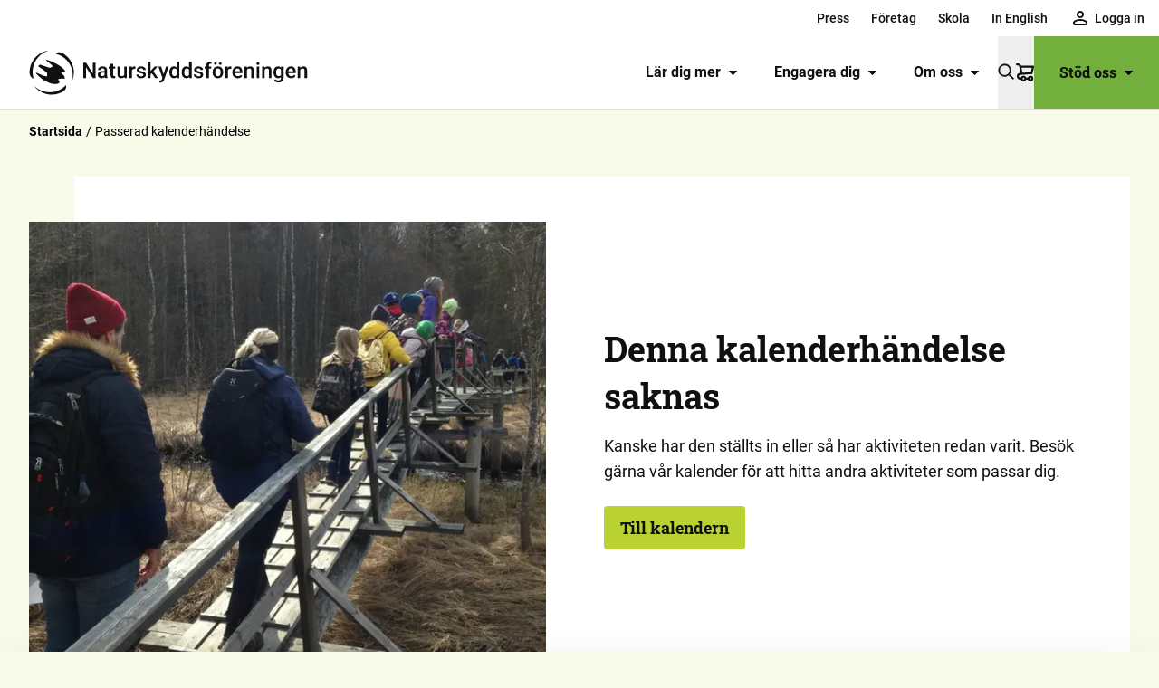

--- FILE ---
content_type: text/html; charset=utf-8
request_url: https://www.naturskyddsforeningen.se/engagera-dig/kalender/saknas/
body_size: 20041
content:
<!DOCTYPE html><html lang="sv"><head><meta charSet="utf-8"/><meta name="viewport" content="width=device-width, initial-scale=1"/><title>Passerad kalenderhändelse – Passerad kalenderhändelse - Naturskyddsföreningen</title><link rel="canonical" href="https://www.naturskyddsforeningen.se/engagera-dig/kalender/saknas/"/><meta name="robots" content="index, follow, max-snippet:-1, max-image-preview:large, max-video-preview:-1"/><meta property="og:fb_app_id"/><meta property="og:locale" content="sv_SE"/><meta property="og:type" content="article"/><meta property="og:title" content="Passerad kalenderhändelse"/><meta property="og:url" content="https://www.naturskyddsforeningen.se/engagera-dig/kalender/saknas/"/><meta property="og:site_name" content="Naturskyddsföreningen"/><meta name="twitter:card" content="summary_large_image"/><meta name="google-translate-customization" content="27a0d1e0e809c8a2-2a36ac7ec63d814c-g8702faf7ea57e7f4-11"/><meta name="google-site-verifications" content="kUZ_Tg002dJkTEjxQe2d_irj2uDIcvZnDT1cApBO2A4"/><meta name="google-site-verifications" content="32n2z5BgedyZQpIEKYhLSYp3afYuo8m15YsQexEUUoM"/><meta name="next-head-count" content="15"/><link rel="preload" href="/_next/static/css/505f74c906c8e185.css" as="style"/><link rel="stylesheet" href="/_next/static/css/505f74c906c8e185.css" data-n-g=""/><link rel="preload" href="/_next/static/css/86299bad7b70b91e.css" as="style"/><link rel="stylesheet" href="/_next/static/css/86299bad7b70b91e.css" data-n-p=""/><link rel="preload" href="/_next/static/css/e9f22f70d5e5bfa7.css" as="style"/><link rel="stylesheet" href="/_next/static/css/e9f22f70d5e5bfa7.css"/><link rel="preload" href="/_next/static/css/461deb40e2b33b17.css" as="style"/><link rel="stylesheet" href="/_next/static/css/461deb40e2b33b17.css"/><link rel="preload" href="/_next/static/css/f42930b19dee41d7.css" as="style"/><link rel="stylesheet" href="/_next/static/css/f42930b19dee41d7.css"/><link rel="preload" href="/_next/static/css/c2b7da9be632ac5b.css" as="style"/><link rel="stylesheet" href="/_next/static/css/c2b7da9be632ac5b.css"/><link rel="preload" href="/_next/static/css/f7d82cdbe8abfa5d.css" as="style"/><link rel="stylesheet" href="/_next/static/css/f7d82cdbe8abfa5d.css"/><link rel="preload" href="/_next/static/css/274bc4447e06a4db.css" as="style"/><link rel="stylesheet" href="/_next/static/css/274bc4447e06a4db.css"/><link rel="preload" href="/_next/static/css/5ace031a97cea373.css" as="style"/><link rel="stylesheet" href="/_next/static/css/5ace031a97cea373.css"/><link rel="preload" href="/_next/static/css/c3a1dad65e78acf8.css" as="style"/><link rel="stylesheet" href="/_next/static/css/c3a1dad65e78acf8.css"/><noscript data-n-css=""></noscript><script defer="" nomodule="" src="/_next/static/chunks/polyfills-42372ed130431b0a.js"></script><script defer="" src="/_next/static/chunks/886.00bb320099ad2f69.js"></script><script defer="" src="/_next/static/chunks/3514.1465af5382b77306.js"></script><script defer="" src="/_next/static/chunks/753.6ed5a26943b12dfc.js"></script><script defer="" src="/_next/static/chunks/289.3359ac0ece8787a6.js"></script><script defer="" src="/_next/static/chunks/4231.ab69831c6d78eec2.js"></script><script defer="" src="/_next/static/chunks/235.5fb2a820934982e7.js"></script><script defer="" src="/_next/static/chunks/5796.0f720b1061d9c51f.js"></script><script defer="" src="/_next/static/chunks/3933.4a14b002ec21caeb.js"></script><script defer="" src="/_next/static/chunks/5089.a99acf845eb3934b.js"></script><script defer="" src="/_next/static/chunks/3122.aec51de90ae049ee.js"></script><script defer="" src="/_next/static/chunks/8514.230c09764dc15159.js"></script><script defer="" src="/_next/static/chunks/9023.cba9ac34477662c6.js"></script><script defer="" src="/_next/static/chunks/7827.881e66fb614fe8c8.js"></script><script src="/_next/static/chunks/webpack-6c5e77f3720b47fd.js" defer=""></script><script src="/_next/static/chunks/framework-c6ee5607585ef091.js" defer=""></script><script src="/_next/static/chunks/main-c2408f1a3306638e.js" defer=""></script><script src="/_next/static/chunks/pages/_app-935f4e1c997295c4.js" defer=""></script><script src="/_next/static/chunks/4853-9b7b36fff4cb6256.js" defer=""></script><script src="/_next/static/chunks/9648-f0f2569f3ecdb28f.js" defer=""></script><script src="/_next/static/chunks/9880-7650e5d6a10a43bd.js" defer=""></script><script src="/_next/static/chunks/pages/%5B%5B...slug%5D%5D-01c0b5e554b3e6a0.js" defer=""></script><script src="/_next/static/9WPw37zGUWXKR6iBbk7Nn/_buildManifest.js" defer=""></script><script src="/_next/static/9WPw37zGUWXKR6iBbk7Nn/_ssgManifest.js" defer=""></script></head><body><div id="__next"><header id="header" class="header_header__t2T7K text-black-100 border-black-100/10 bg-white"><ul class="top_menu__naCUm" role="menu" data-location="top-menu"><li role="menuitem"><a data-menu="top" data-type="app-route" href="/press/">Press</a></li><li role="menuitem"><a data-menu="top" data-type="app-route" href="/stod-oss/foretag/">Företag</a></li><li role="menuitem"><a data-menu="top" data-type="app-route" href="/skola/">Skola</a></li><li role="menuitem"><a data-menu="top" data-type="app-route" href="/in-english/">In English</a></li><li role="menuitem" tabindex="0" class="menuItem_member__lP2cX top"></li></ul><div class="menu-bar"><ul class="featured_menu__UZKV9" role="menu" data-location="featured-menu"><li role="menuitem"><a data-menu="featured" data-type="app-route" href="/lar-dig-mer/">Lär dig mer<div class="toggle"><svg role="img" aria-label="caret" xmlns="http://www.w3.org/2000/svg" class="caret" viewBox="0 0 11 7"><path d="M1.5 1a.5.5 0 0 0-.354.853l3.985 4a.5.5 0 0 0 .707 0l4.016-4A.5.5 0 0 0 9.5 1z"></path></svg></div></a></li><li role="menuitem"><a data-menu="featured" data-type="app-route" href="/engagera-dig/">Engagera dig<div class="toggle"><svg role="img" aria-label="caret" xmlns="http://www.w3.org/2000/svg" class="caret" viewBox="0 0 11 7"><path d="M1.5 1a.5.5 0 0 0-.354.853l3.985 4a.5.5 0 0 0 .707 0l4.016-4A.5.5 0 0 0 9.5 1z"></path></svg></div></a></li><li role="menuitem"><a data-menu="featured" data-type="app-route" href="/om-oss/">Om oss<div class="toggle"><svg role="img" aria-label="caret" xmlns="http://www.w3.org/2000/svg" class="caret" viewBox="0 0 11 7"><path d="M1.5 1a.5.5 0 0 0-.354.853l3.985 4a.5.5 0 0 0 .707 0l4.016-4A.5.5 0 0 0 9.5 1z"></path></svg></div></a></li></ul><div class="search_search__bqKfw" role="search"><button type="button" aria-label="Sök" class=""><svg role="img" aria-label="Sök" viewBox="0 0 24 24" class="magnifier" xmlns="http://www.w3.org/2000/svg"><path d="M20.862 19.812l-5.039-5.04a.464.464 0 00-.332-.136h-.402A8.123 8.123 0 009.124 1 8.123 8.123 0 001 9.125a8.123 8.123 0 0013.636 5.968v.398c0 .125.05.243.137.332l5.039 5.04a.47.47 0 00.664 0l.386-.387a.47.47 0 000-.664zM9.125 15.999A6.87 6.87 0 012.25 9.125 6.87 6.87 0 019.125 2.25a6.87 6.87 0 016.874 6.875 6.87 6.87 0 01-6.874 6.874z"></path></svg></button></div><div class="support_support__RIlX6"><a class="main-item" data-type="app-route" href="/stod-oss/">Stöd oss<svg role="img" aria-label="caret" xmlns="http://www.w3.org/2000/svg" class="caret" viewBox="0 0 11 7"><path d="M1.5 1a.5.5 0 0 0-.354.853l3.985 4a.5.5 0 0 0 .707 0l4.016-4A.5.5 0 0 0 9.5 1z"></path></svg></a><div class="support_submenu__NY1CP menu_submenu__Z9YZ7"><nav><ul class="primary has-caret" role="menu" data-location="support-menu"><li role="menuitem"><a data-menu="support" data-type="app-route" href="/stod-oss/bli-medlem/">Bli medlem<svg role="img" aria-label="caret" xmlns="http://www.w3.org/2000/svg" class="caret right" viewBox="0 0 11 7"><path d="M1.5 1a.5.5 0 0 0-.354.853l3.985 4a.5.5 0 0 0 .707 0l4.016-4A.5.5 0 0 0 9.5 1z"></path></svg></a></li><li role="menuitem"><a data-menu="support" data-type="app-route" href="/stod-oss/ge-en-gava/">Ge en gåva<svg role="img" aria-label="caret" xmlns="http://www.w3.org/2000/svg" class="caret right" viewBox="0 0 11 7"><path d="M1.5 1a.5.5 0 0 0-.354.853l3.985 4a.5.5 0 0 0 .707 0l4.016-4A.5.5 0 0 0 9.5 1z"></path></svg></a></li><li role="menuitem"><a data-menu="support" data-type="app-route" href="/stod-oss/foretag/">Företag<svg role="img" aria-label="caret" xmlns="http://www.w3.org/2000/svg" class="caret right" viewBox="0 0 11 7"><path d="M1.5 1a.5.5 0 0 0-.354.853l3.985 4a.5.5 0 0 0 .707 0l4.016-4A.5.5 0 0 0 9.5 1z"></path></svg></a></li><li role="menuitem"><a data-menu="support" data-type="app-route" href="/stod-oss/stora-gavor-och-filantropi/">Stora gåvor och filantropi<svg role="img" aria-label="caret" xmlns="http://www.w3.org/2000/svg" class="caret right" viewBox="0 0 11 7"><path d="M1.5 1a.5.5 0 0 0-.354.853l3.985 4a.5.5 0 0 0 .707 0l4.016-4A.5.5 0 0 0 9.5 1z"></path></svg></a></li><li role="menuitem"><a data-menu="support" data-type="app-route" href="/stod-oss/testamente/">Testamente<svg role="img" aria-label="caret" xmlns="http://www.w3.org/2000/svg" class="caret right" viewBox="0 0 11 7"><path d="M1.5 1a.5.5 0 0 0-.354.853l3.985 4a.5.5 0 0 0 .707 0l4.016-4A.5.5 0 0 0 9.5 1z"></path></svg></a></li><li role="menuitem"><a data-menu="support" data-type="app-route" href="/butik/">Butik<svg role="img" aria-label="caret" xmlns="http://www.w3.org/2000/svg" class="caret right" viewBox="0 0 11 7"><path d="M1.5 1a.5.5 0 0 0-.354.853l3.985 4a.5.5 0 0 0 .707 0l4.016-4A.5.5 0 0 0 9.5 1z"></path></svg></a></li><li role="menuitem"><a data-menu="support" data-type="app-route" href="/stod-oss/">Fler sätt att stödja oss<svg role="img" aria-label="caret" xmlns="http://www.w3.org/2000/svg" class="caret right" viewBox="0 0 11 7"><path d="M1.5 1a.5.5 0 0 0-.354.853l3.985 4a.5.5 0 0 0 .707 0l4.016-4A.5.5 0 0 0 9.5 1z"></path></svg></a></li></ul><div class="social"><span class="footer_heading__qp5Kw">Följ oss</span><ul class="footer_social__cRo4D light"><li><a href="https://www.facebook.com/naturskyddsforeningen/" aria-label="facebook" rel="noreferrer noopener" target="_blank"><svg role="img" aria-label="Facebook, logotyp" xmlns="http://www.w3.org/2000/svg" viewBox="0 0 24 24" class="service facebook"><path d="M9 8h-3v4h3v12h5v-12h3.642l.358-4h-4v-1.667c0-.955.192-1.333 1.115-1.333h2.885v-5h-3.808c-3.596 0-5.192 1.583-5.192 4.615v3.385z"></path></svg></a></li><li><a href="https://www.instagram.com/naturskyddsforeningen/" aria-label="instagram" rel="noreferrer noopener" target="_blank"><svg role="img" aria-label="Instagram, logotyp" xmlns="http://www.w3.org/2000/svg" viewBox="0 0 22 22" class="service instagram"><g><path d="M10.87 5.478C7.852 5.478 5.35 7.938 5.35 11a5.505 5.505 0 005.522 5.522c3.062 0 5.521-2.502 5.521-5.522 0-3.02-2.502-5.522-5.521-5.522zm0 9.06A3.553 3.553 0 017.334 11a3.553 3.553 0 013.538-3.537A3.553 3.553 0 0114.408 11a3.553 3.553 0 01-3.537 3.537z"></path><circle cx="16.608" cy="5.349" r="1.251"></circle><path d="M19.843 2.114C18.722.949 17.125.345 15.313.345H6.428C2.675.345.173 2.847.173 6.6v8.843c0 1.855.603 3.451 1.811 4.616C3.15 21.18 4.702 21.74 6.471 21.74h8.8c1.854 0 3.407-.604 4.529-1.682 1.165-1.122 1.769-2.718 1.769-4.573V6.6c0-1.812-.604-3.365-1.726-4.486zm-.172 13.372c0 1.338-.475 2.416-1.251 3.15-.777.733-1.855 1.12-3.15 1.12h-8.8c-1.294 0-2.372-.387-3.148-1.12-.777-.777-1.165-1.856-1.165-3.193V6.6c0-1.294.388-2.373 1.165-3.149.733-.733 1.854-1.122 3.149-1.122h8.886c1.294 0 2.372.389 3.149 1.165.733.777 1.165 1.855 1.165 3.106v8.886z"></path></g></svg></a></li><li><a href="https://www.linkedin.com/company/naturskyddsforeningen/" aria-label="linkedin" rel="noreferrer noopener" target="_blank"><svg role="img" aria-label="LinkedIn, logotyp" xmlns="http://www.w3.org/2000/svg" viewBox="0 0 20 20" class="service linkedin"><path d="M0 6.471v13.218h4.282V6.471H0zM2.422 0C.958 0 0 .987 0 2.283c0 1.27.93 2.285 2.367 2.285h.027c1.493 0 2.423-1.016 2.423-2.285C4.79.987 3.887 0 2.422 0zM15.07 6.471c-2.273 0-3.291 1.283-3.86 2.183V6.782H6.928c.056 1.24 0 13.218 0 13.218h4.282v-7.382c0-.395.028-.79.141-1.072.31-.79 1.014-1.607 2.197-1.607 1.55 0 2.17 1.213 2.17 2.989V20H20v-7.58c0-4.06-2.112-5.949-4.93-5.949z"></path></svg></a></li><li><a href="https://www.tiktok.com/@naturskyddsforeningen" aria-label="tiktok" rel="noreferrer noopener" target="_blank"><svg role="img" aria-label="TikTok, logotyp" xmlns="http://www.w3.org/2000/svg" viewBox="0 0 448 512" class="service tiktok"><path d="M448,209.91a210.06,210.06,0,0,1-122.77-39.25V349.38A162.55,162.55,0,1,1,185,188.31V278.2a74.62,74.62,0,1,0,52.23,71.18V0l88,0a121.18,121.18,0,0,0,1.86,22.17h0A122.18,122.18,0,0,0,381,102.39a121.43,121.43,0,0,0,67,20.14Z"></path></svg></a></li><li><a href="https://www.youtube.com/user/naturskyddsf" aria-label="youtube" rel="noreferrer noopener" target="_blank"><svg role="img" aria-label="YouTube, logotyp" xmlns="http://www.w3.org/2000/svg" viewBox="0 0 27 20" class="service youtube"><path d="M13.516-.001h.077l.305.002c1.511.008 5.747.053 8.763.287.521.064 1.657.07 2.671 1.202.8.864 1.06 2.824 1.06 2.824s.266 2.301.266 4.603l-.001 2.394c-.017 2.22-.266 4.365-.266 4.365s-.26 1.96-1.059 2.821c-1.014 1.132-2.15 1.139-2.67 1.205-.874.067-1.85.12-2.832.16l-.803.03c-2.403.083-4.688.101-5.44.105h-.14l-.052.001h-.076c-.16-.001-2.293-.024-4.515-.08l-.534-.014c-1.601-.044-3.17-.106-4.005-.192-.593-.118-1.924-.084-2.94-1.215-.798-.862-1.058-2.822-1.058-2.822S0 13.375 0 11.073V8.678c.018-2.219.267-4.364.267-4.364s.26-1.96 1.059-2.824C2.34.36 3.476.352 3.996.288c.635-.05 1.324-.09 2.03-.124L6.56.14l.535-.022A185.03 185.03 0 0112.76.001l.305-.002h.077zm-3.516 5v10l8.333-5-8.333-5z"></path></svg></a></li></ul></div><svg role="img" aria-label="Svensk insamlingskontroll, logotyp" xmlns="http://www.w3.org/2000/svg" viewBox="0 0 818.96 202.19" class="fill-current max-w-[140px] mx-auto"><path d="M326.858 201.633h-2V.01h2v201.622M345.831 48.98l6.715-8.046c4.645 3.843 9.509 6.276 15.415 6.276 4.646 0 7.448-1.85 7.448-4.87v-.151c0-2.87-1.77-4.348-10.4-6.562-10.402-2.657-17.11-5.531-17.11-15.786v-.146c0-9.375 7.521-15.572 18.073-15.572 7.52 0 13.937 2.375 19.177 6.572l-5.906 8.562c-4.568-3.177-9.068-5.093-13.421-5.093-4.355 0-6.636 1.99-6.636 4.5v.145c0 3.386 2.213 4.495 11.135 6.787 10.473 2.729 16.375 6.489 16.375 15.489v.152c0 10.249-7.817 16-18.953 16-7.823 0-15.718-2.72-21.912-8.257M388.27 4.875h12.541l13.5 36.37 13.494-36.37h12.245l-20.868 52.004h-10.038L388.27 4.875m57.919 0h38.952v10.104h-27.666v10.473h24.344v10.115h-24.344v10.839h28.032v10.109h-39.318V4.875m50.679 0h10.474l24.197 31.796V4.875h11.213v51.64h-9.661l-25.01-32.833v32.833h-11.213V4.875m55.078 44.105 6.713-8.046c4.64 3.843 9.51 6.276 15.416 6.276 4.647 0 7.448-1.85 7.448-4.87v-.151c0-2.87-1.77-4.348-10.405-6.562-10.396-2.657-17.105-5.531-17.105-15.786v-.146c0-9.375 7.521-15.572 18.073-15.572 7.52 0 13.937 2.375 19.177 6.572l-5.907 8.562c-4.568-3.177-9.068-5.093-13.421-5.093-4.35 0-6.641 1.99-6.641 4.5v.145c0 3.386 2.214 4.495 11.136 6.787 10.478 2.729 16.385 6.489 16.385 15.489v.152c0 10.249-7.823 16-18.959 16-7.827 0-15.718-2.72-21.91-8.257m51.052-44.105h11.359v22.571l20.942-22.571h13.723L628.003 26.78l21.978 29.735h-13.645l-16.01-21.985-5.97 6.193v15.792h-11.358V4.875M349.885 77.266h11.36v51.64h-11.36v-51.64m24.385 0h10.479l24.193 31.797V77.266h11.207v51.64h-9.66l-25.005-32.823v32.822H374.27V77.266m54.893 44.114 6.713-8.041c4.641 3.838 9.51 6.27 15.417 6.27 4.645 0 7.448-1.843 7.448-4.87v-.145c0-2.875-1.772-4.344-10.396-6.563-10.407-2.656-17.12-5.53-17.12-15.79v-.146c0-9.365 7.525-15.562 18.073-15.562 7.525 0 13.942 2.365 19.181 6.568l-5.905 8.557c-4.573-3.177-9.068-5.094-13.428-5.094-4.344 0-6.63 1.99-6.63 4.505v.14c0 3.397 2.204 4.5 11.14 6.787 10.47 2.734 16.37 6.495 16.37 15.494v.146c0 10.26-7.818 16.005-18.957 16.005-7.819 0-15.71-2.724-21.906-8.26m77.731-14.09-6.855-16.744-6.863 16.744zm-11.948-30.39h10.473l22.13 52.004h-11.874l-4.718-11.583h-21.839l-4.718 11.583h-11.584l22.13-52.004m38.747.365h12.245l13.573 21.839 13.572-21.839h12.245v51.64h-11.292v-33.71l-14.525 22.053h-.297l-14.38-21.832v33.488h-11.14V77.266m63.638 0h11.363v41.317h25.74v10.322h-37.103V77.267m45.172-.001h11.358v51.64h-11.358v-51.64m24.386 0h10.473l24.193 31.797V77.266h11.218v51.64h-9.666l-25.005-32.823v32.822H666.89V77.266m54.679 25.969v-.15c0-14.672 11.433-26.703 27.067-26.703 9.292 0 14.906 2.516 20.286 7.083l-7.15 8.63c-3.99-3.317-7.532-5.23-13.505-5.23-8.26 0-14.823 7.298-14.823 16.08v.14c0 9.442 6.49 16.385 15.63 16.385 4.135 0 7.823-1.037 10.703-3.105v-7.374H748.34v-9.812h22.426v22.426c-5.312 4.5-12.62 8.186-22.057 8.186-16.083 0-27.14-11.29-27.14-26.556m56.505 18.145 6.709-8.041c4.65 3.838 9.52 6.27 15.416 6.27 4.65 0 7.458-1.843 7.458-4.87v-.145c0-2.875-1.781-4.344-10.406-6.563-10.401-2.656-17.115-5.53-17.115-15.79v-.146c0-9.365 7.527-15.562 18.073-15.562 7.526 0 13.948 2.365 19.177 6.568l-5.896 8.557c-4.578-3.177-9.073-5.094-13.431-5.094-4.35 0-6.63 1.99-6.63 4.505v.14c0 3.397 2.207 4.5 11.134 6.787 10.48 2.734 16.375 6.495 16.375 15.494v.146c0 10.26-7.818 16.005-18.958 16.005-7.817 0-15.708-2.724-21.906-8.26m-428.109 28.285h11.36v22.571l20.947-22.571h13.718l-21.02 21.905 21.984 29.728h-13.646l-16.01-21.978-5.974 6.198v15.78h-11.36v-51.633"></path><path d="M438.856 175.633v-.145c0-8.854-6.49-16.229-15.635-16.229-9.15 0-15.495 7.229-15.495 16.078v.15c0 8.855 6.496 16.224 15.635 16.224 9.152 0 15.495-7.229 15.495-16.078zm-43.01 0v-.145c0-14.682 11.582-26.707 27.515-26.707 15.937 0 27.37 11.874 27.37 26.556v.15c0 14.678-11.583 26.703-27.51 26.703-15.938 0-27.375-11.88-27.375-26.557m63.529-25.967h10.473l24.198 31.795v-31.795h11.213v51.633h-9.66l-25.01-32.821v32.821h-11.214v-51.633m69.492 10.478h-15.713v-10.478h42.785v10.478h-15.713V201.3h-11.36v-41.155m57.826 14.598c5.532 0 8.704-2.948 8.704-7.296v-.152c0-4.87-3.39-7.375-8.928-7.375h-11.286v14.822zm-22.869-25.077h23.604c6.562 0 11.655 1.844 15.051 5.239 2.87 2.881 4.427 6.938 4.427 11.807v.14c0 8.344-4.504 13.573-11.067 16.01l12.619 18.438h-13.28l-11.062-16.515h-8.933V201.3h-11.359v-51.634m93.481 25.967v-.145c0-8.854-6.49-16.229-15.635-16.229-9.151 0-15.494 7.229-15.494 16.078v.15c0 8.855 6.49 16.224 15.634 16.224 9.147 0 15.495-7.229 15.495-16.078zm-43.005 0v-.145c0-14.682 11.584-26.707 27.51-26.707 15.937 0 27.37 11.874 27.37 26.556v.15c0 14.678-11.578 26.703-27.51 26.703-15.937 0-27.37-11.88-27.37-26.557m64.071-25.967h11.36v41.31h25.743V201.3H678.37v-51.634m43.465 0h11.359v41.31h25.744V201.3h-37.103v-51.634M124.84 164.822h8.005v15.915l14.77-15.915h9.672l-14.823 15.447 15.5 20.958h-9.62l-11.286-15.5-4.214 4.37v11.13h-8.005v-36.405"></path><path d="M186.115 183.128v-.104c0-6.244-4.573-11.438-11.026-11.438-6.443 0-10.916 5.1-10.916 11.334v.104c0 6.24 4.577 11.442 11.02 11.442 6.448 0 10.922-5.099 10.922-11.338zm-30.312 0v-.104c0-10.348 8.16-18.828 19.39-18.828 11.234 0 19.297 8.375 19.297 18.724v.104c0 10.349-8.167 18.822-19.401 18.822-11.23 0-19.286-8.37-19.286-18.718m42.952-18.306h7.385l17.057 22.415v-22.415h7.901v36.405h-6.812l-17.625-23.146v23.146h-7.906v-36.405m47.159 7.39h-11.077v-7.39h30.16v7.39h-11.073v29.015h-8.01v-29.015m48.439 10.916v-.104c0-6.244-4.578-11.438-11.02-11.438-6.453 0-10.922 5.1-10.922 11.334v.104c0 6.24 4.573 11.442 11.02 11.442s10.922-5.099 10.922-11.338zm-30.317 0v-.104c0-10.348 8.167-18.828 19.396-18.828 11.234 0 19.296 8.375 19.296 18.724v.104c0 10.349-8.166 18.822-19.395 18.822-11.234 0-19.297-8.37-19.297-18.718"></path><path d="M228.074 120.52c-23.384 0-42.41-19.025-42.41-42.408 0-23.385 19.026-42.411 42.41-42.411s42.41 19.026 42.41 42.41c0 23.384-19.025 42.409-42.41 42.409zm-150.53 0c-23.383 0-42.408-19.025-42.408-42.408 0-23.385 19.027-42.411 42.409-42.411 23.386 0 42.41 19.026 42.41 42.41 0 23.384-19.024 42.409-42.41 42.409zM228.075.571c-36.323 0-66.886 25.105-75.264 58.872C144.43 25.676 113.866.57 77.543.57 34.788.571.003 35.354.003 78.113c0 42.639 34.595 77.345 77.19 77.535l-30.046 45.566h42.09c21.788-33.038 50.209-76.14 53.094-80.545 4.737-7.234 8.34-15.27 10.479-23.89 8.378 33.769 38.941 58.873 75.264 58.873 42.757 0 77.542-34.783 77.542-77.539 0-42.759-34.785-77.542-77.542-77.542"></path></svg></nav></div></div><div class="primary_primary__ssYB8"><button id="menubutton" type="button" aria-label="Öppna meny" aria-haspopup="true" aria-controls="primary-menu" class="toggle"><svg width="30" height="20" viewBox="0 0 30 20" class="fill-current burger" xmlns="http://www.w3.org/2000/svg"><path d="M30 18v2H0v-2h30zm0-9v2H0V9h30zm0-9v2H0V0h30z"></path></svg></button><div class="primary_submenu__68yqL menu_submenu__Z9YZ7"></div></div></div></header><div class="header_overlay__DTkCv no-print"></div><main class="page_main__f0m9H" data-template="page"><div class="block_wrapper__lYqnX block_width-full__TwcKc block_gap-small__lvyjl z-10" data-block="breadcrumbs"><ol class="breadcrumbs_list__kLXAj mt-4 mb-5 lg:ml-0"><li class="breadcrumbs_crumb__HYVOt"><a class="font-bold" aria-label="Startsida" href="/">Startsida</a></li><li class="breadcrumbs_crumb__HYVOt">Passerad kalenderhändelse</li></ol></div><div class="block_wrapper__lYqnX block_width-full__TwcKc block_gap-normal__ag2uM textImageBlock_wrapper__VRmUl content-block_single___uEXY" data-block="theme/content-block"><div class="textImageBlock_innerWrapper__L3PHZ bg-white text-black-100"><div class="textImageBlock_contentGrid___HZ2X"><div class="textImageBlock_imageHolder__j1u7_ image-wrapper"><figure class="textImageBlock_figure__xfZeU"><span style="box-sizing:border-box;display:block;overflow:hidden;width:initial;height:initial;background:none;opacity:1;border:0;margin:0;padding:0;position:absolute;top:0;left:0;bottom:0;right:0"><img alt="" src="[data-uri]" decoding="async" data-nimg="fill" class="textImageBlock_image__O6xmR" style="position:absolute;top:0;left:0;bottom:0;right:0;box-sizing:border-box;padding:0;border:none;margin:auto;display:block;width:0;height:0;min-width:100%;max-width:100%;min-height:100%;max-height:100%"/><noscript><img alt="" loading="lazy" decoding="async" data-nimg="fill" style="position:absolute;top:0;left:0;bottom:0;right:0;box-sizing:border-box;padding:0;border:none;margin:auto;display:block;width:0;height:0;min-width:100%;max-width:100%;min-height:100%;max-height:100%" class="textImageBlock_image__O6xmR" sizes="(max-width: 768px) 100vw, 50vw" srcSet="/_next/image/?url=https%3A%2F%2Fcdn.naturskyddsforeningen.se%2Fuploads%2F2022%2F03%2F31165527%2FBrantudden-bron-med-elever-Reserv-for-Unnan-1600x1346.jpg&amp;w=384&amp;q=75 384w, /_next/image/?url=https%3A%2F%2Fcdn.naturskyddsforeningen.se%2Fuploads%2F2022%2F03%2F31165527%2FBrantudden-bron-med-elever-Reserv-for-Unnan-1600x1346.jpg&amp;w=640&amp;q=75 640w, /_next/image/?url=https%3A%2F%2Fcdn.naturskyddsforeningen.se%2Fuploads%2F2022%2F03%2F31165527%2FBrantudden-bron-med-elever-Reserv-for-Unnan-1600x1346.jpg&amp;w=750&amp;q=75 750w, /_next/image/?url=https%3A%2F%2Fcdn.naturskyddsforeningen.se%2Fuploads%2F2022%2F03%2F31165527%2FBrantudden-bron-med-elever-Reserv-for-Unnan-1600x1346.jpg&amp;w=828&amp;q=75 828w, /_next/image/?url=https%3A%2F%2Fcdn.naturskyddsforeningen.se%2Fuploads%2F2022%2F03%2F31165527%2FBrantudden-bron-med-elever-Reserv-for-Unnan-1600x1346.jpg&amp;w=1080&amp;q=75 1080w, /_next/image/?url=https%3A%2F%2Fcdn.naturskyddsforeningen.se%2Fuploads%2F2022%2F03%2F31165527%2FBrantudden-bron-med-elever-Reserv-for-Unnan-1600x1346.jpg&amp;w=1200&amp;q=75 1200w, /_next/image/?url=https%3A%2F%2Fcdn.naturskyddsforeningen.se%2Fuploads%2F2022%2F03%2F31165527%2FBrantudden-bron-med-elever-Reserv-for-Unnan-1600x1346.jpg&amp;w=1920&amp;q=75 1920w, /_next/image/?url=https%3A%2F%2Fcdn.naturskyddsforeningen.se%2Fuploads%2F2022%2F03%2F31165527%2FBrantudden-bron-med-elever-Reserv-for-Unnan-1600x1346.jpg&amp;w=2048&amp;q=75 2048w, /_next/image/?url=https%3A%2F%2Fcdn.naturskyddsforeningen.se%2Fuploads%2F2022%2F03%2F31165527%2FBrantudden-bron-med-elever-Reserv-for-Unnan-1600x1346.jpg&amp;w=3840&amp;q=75 3840w" src="/_next/image/?url=https%3A%2F%2Fcdn.naturskyddsforeningen.se%2Fuploads%2F2022%2F03%2F31165527%2FBrantudden-bron-med-elever-Reserv-for-Unnan-1600x1346.jpg&amp;w=3840&amp;q=75"/></noscript></span></figure></div><div class="textImageBlock_contentWrapper__gRz4V content-wrapper"><div class="block_wrapper__lYqnX block_width-bleed__cOvkv block_gap-none__MsMGL heading_heading__2cHFh page serif level-2" data-block="core/heading"><h2 class="is-style-serif" id="h-denna-kalenderhandelse-saknas">Denna kalenderhändelse saknas</h2></div><div class="block_wrapper__lYqnX block_width-bleed__cOvkv block_gap-content__VCkTD paragraph_paragraph__gH54w sans" data-block="core/paragraph"><p class="is-style-sans">Kanske har den ställts in eller så har aktiviteten redan varit. Besök gärna vår kalender för att hitta andra aktiviteter som passar dig. </p></div><div class="button_button__dMap4" data-block="core/button"><a aria-label="Till kalendern" class="button_button__817eI button_theme-lime__CNVgI btn" href="/engagera-dig/kalender/">Till kalendern</a></div></div></div></div></div></main><footer class="footer_footer__9SSYX"><div class="block_wrapper__lYqnX block_width-bleed__cOvkv block_gap-none__MsMGL template_template__Es_BF"><div class="block_wrapper__lYqnX block_width-bleed__cOvkv block_gap-none__MsMGL group_group__gEYOc group_standard__xoteK in-footer green" data-block="core/group"><div class="block_wrapper__lYqnX block_width-column__YwnUn block_gap-none__MsMGL heading_heading__2cHFh page align-center level-2" data-block="core/heading"><h2 class="wp-block-heading has-text-align-center" id="h-naturen-behover-dig">Naturen behöver dig</h2></div><div class="block_wrapper__lYqnX block_width-column__YwnUn block_gap-content__VCkTD paragraph_paragraph__gH54w align-center sans" data-block="core/paragraph"><p class="has-text-align-center">Tillsammans har vi kraft att förändra!</p></div><div class="block_wrapper__lYqnX block_width-bleed__cOvkv block_gap-normal__ag2uM content-blocks_wrapper__MxUVd bg-color-transparent" data-block="theme/content-blocks"><div class="inner-wrapper"><div class="content-blocks_layout__xTugD layout-third"><div class="block_wrapper__lYqnX block_width-bleed__cOvkv block_gap-normal__ag2uM content-block_wrapper__Mcr36" data-block="theme/content-block"><div class="inner-wrapper"><div class="block_wrapper__lYqnX block_width-bleed__cOvkv block_gap-content__VCkTD paragraph_paragraph__gH54w object-tag" data-block="core/paragraph"><p class="is-style-object-tag">bli medlem</p></div><div class="block_wrapper__lYqnX block_width-bleed__cOvkv block_gap-none__MsMGL heading_heading__2cHFh page serif level-3" data-block="core/heading"><h3 class="wp-block-heading is-style-serif" id="h-bli-medlem-i-naturskydds-foreningen">Bli medlem i Naturskydds­föreningen</h3></div><div class="block_wrapper__lYqnX block_width-bleed__cOvkv block_gap-content__VCkTD paragraph_paragraph__gH54w sans" data-block="core/paragraph"><p class="is-style-sans">Läget för vår planet är akut. Men vi kan fortfarande bromsa utvecklingen. Du behövs i det arbetet.&nbsp;För att vi ska kunna slå larm, pusha politiker, ge konsumentråd och skapa opinion i media behöver vi våra medlemmar.&nbsp;</p></div><div class="button_button__dMap4" data-block="core/button"><a aria-label="Bli medlem" class="button_button__817eI button_theme-green__OJstj btn" href="/medlemskap/">Bli medlem</a></div></div></div><div class="block_wrapper__lYqnX block_width-bleed__cOvkv block_gap-normal__ag2uM content-block_wrapper__Mcr36" data-block="theme/content-block"><div class="inner-wrapper"><div class="block_wrapper__lYqnX block_width-bleed__cOvkv block_gap-content__VCkTD paragraph_paragraph__gH54w object-tag" data-block="core/paragraph"><p class="is-style-object-tag">Bli månadsgivare</p></div><div class="block_wrapper__lYqnX block_width-bleed__cOvkv block_gap-none__MsMGL heading_heading__2cHFh page serif level-3" data-block="core/heading"><h3 class="wp-block-heading is-style-serif" id="h-sta-upp-for-naturen-varje-dag"><strong>Stå upp för naturen varje dag</strong>&nbsp;</h3></div><div class="block_wrapper__lYqnX block_width-bleed__cOvkv block_gap-content__VCkTD paragraph_paragraph__gH54w sans" data-block="core/paragraph"><p class="is-style-sans">Som&nbsp;månadsgivare stödjer du Naturskyddsföreningens arbete för natur och miljö med en valfri summa i månaden. Ett medlemskap ingår automatiskt.&nbsp;Var med och stå upp för naturen varje dag!&nbsp;</p></div><div class="button_button__dMap4" data-block="core/button"><a aria-label="Stöd oss" class="button_button__817eI button_theme-green__OJstj btn" href="/stod-oss/bli-manadsgivare/">Stöd oss</a></div></div></div><div class="block_wrapper__lYqnX block_width-bleed__cOvkv block_gap-normal__ag2uM content-block_wrapper__Mcr36" data-block="theme/content-block"><div class="inner-wrapper"><div class="block_wrapper__lYqnX block_width-bleed__cOvkv block_gap-content__VCkTD paragraph_paragraph__gH54w object-tag" data-block="core/paragraph"><p class="is-style-object-tag"><strong>GE EN GÅVA</strong></p></div><div class="block_wrapper__lYqnX block_width-bleed__cOvkv block_gap-none__MsMGL heading_heading__2cHFh page serif level-3" data-block="core/heading"><h3 class="wp-block-heading is-style-serif" id="h-gavor-som-gor-skillnad-for-natur-och-miljo"><strong>Gåvor som gör skillnad för natur och miljö</strong> &nbsp;</h3></div><div class="block_wrapper__lYqnX block_width-bleed__cOvkv block_gap-content__VCkTD paragraph_paragraph__gH54w sans" data-block="core/paragraph"><p class="is-style-sans">Din gåva är värdefull och bidrar till att vi kan fortsätta stå upp för natur och miljö.&nbsp;Du väljer själv&nbsp;om du vill stödja ett specifikt område eller där det behövs som mest.&nbsp;Varje gåva räknas!</p></div><div class="button_button__dMap4" data-block="core/button"><a aria-label="Ge en gåva" class="button_button__817eI button_theme-green__OJstj btn" href="/stod-oss/ge-en-gava/">Ge en gåva</a></div></div></div></div></div></div></div></div><div class="newsletter_newsletter__khsjV green"><div class="inner-wrapper"><div class="info"><h2>Skriv upp dig för vårt nyhetsbrev!</h2><p>Få nyheter, miljösegrar, namninsamlingar, tips om hur du kan vara en del av omställningen och mycket mer direkt till din mejl.</p></div><form><div class="hidden"></div><label class="sr-only" for="newsletter-email">Fyll i med din e-postadress</label><input id="newsletter-email" class="newsletter_input__iTFsV" type="email" autoComplete="email" name="email" required="" placeholder="Fyll i med din e-postadress"/><div class="newsletter_description__AJS6_"><p class="p1"><span class="s1">När du lämnat dina uppgifter kommer de att behandlas av Naturskyddsföreningen. Du har rätt till information om hur </span><a href="https://www.naturskyddsforeningen.se/om-personuppgifter/"><span class="s2">dina personuppgifter behandlas</span></a><span class="s1">.</span></p>
</div><button class="newsletter_button__v0p3P" aria-label="Prenumerera nu" disabled="" type="submit">Prenumerera nu</button></form></div></div><div class="inner-wrapper"><div class="logos"><svg role="img" aria-label="Naturskyddsföreningen, logotyp" width="300px" height="50px" xmlns="http://www.w3.org/2000/svg" viewBox="0 0 300 50" class="fill-current logo logo_siteLogo__WXJdH"><g fill-rule="evenodd"><path d="M39.925 5.405a25.3 25.3 0 00-1.998-1.351l-.05-.03c-.7-.396-1.414-.718-2.135-.95-1.87-.608-3.573-.542-4.924.19a4.182 4.182 0 00-1.249.996c-.029.034-.056.07-.083.104a24.455 24.455 0 016.56 2.54A24.694 24.694 0 0146.64 18.806a24.469 24.469 0 011.626 13.276 25.295 25.295 0 01-.073.46 19.9 19.9 0 01-.124.657l-.055.265a25.52 25.52 0 01-.45 1.788c4.682-10.283 1.772-22.79-7.64-29.847M40.956 39.168a24.449 24.449 0 01-5.478 4.411 24.697 24.697 0 01-15.605 3.227 24.47 24.47 0 01-12.311-5.232c-.11-.087-.219-.176-.327-.264l-.035-.03c-.14-.116-.28-.234-.415-.355l-.092-.08-.202-.182c-.46-.413-.9-.841-1.323-1.283 6.565 9.197 18.85 12.93 29.668 8.308a25.15 25.15 0 002.168-1.054l.05-.028c.694-.408 1.33-.867 1.893-1.374 1.46-1.316 2.254-2.824 2.297-4.36a4.205 4.205 0 00-.239-1.58c-.015-.042-.032-.083-.05-.124M8.35 10.534a24.477 24.477 0 0111.343-8.958c.131-.05.262-.102.394-.15l.042-.016c.171-.063.343-.124.515-.183l.116-.038c.085-.03.172-.057.259-.085A24.236 24.236 0 0122.79.601C11.544 1.687 2.168 10.46.762 22.139a25.636 25.636 0 00-.172 2.405l.001.057c.006.805.085 1.585.243 2.327.41 1.922 1.318 3.364 2.627 4.169a4.21 4.21 0 001.62.602A24.42 24.42 0 014 24.75a24.69 24.69 0 014.35-14.215"></path><path d="M36.774 24.964c.562-.135 1.218-.026 1.79.022.464.039 1.023-.007 1.318-.423.275-.388.233-.839.076-1.257-.086-.227-.186-.46-.328-.64-2.563-3.247-5.158-4.68-6.504-5.524-3.372-2.113-7.944-4.32-11.74-5.547l-1.544-.496-.437-.14a.869.869 0 01-.049-.013c-.3-.074-.545-.078-.575.139-.034.242.427.553.8.747l.103.41c2.03 1.646 5.622 4.464 6.452 5.568.093.125.178.254.26.386.111.18.1.188-.094.275-.176.078-.35.16-.524.246-.567.277-1.355.696-1.938.939-.576.24-1.018.204-1.607.035-.172-.049-1.68-.563-3.526-1.19l-.276-.093-.728-.244-1.03-.346-1.187-.398-1.192-.4-1.052-.352-.76-.255-.077-.025a.482.482 0 00-.517.093c-.029.024-.057.05-.087.072l-.028.022-.586.485-.056.046-.3.248c-.022.02-.044.039-.064.06-.026.025-.05.052-.075.08a.782.782 0 00-.012.97l.034.042.01.01.03.032.01.012c.026.026.054.05.082.074l6.691 4.776c.173.123.342.243.503.36 1.116.819 1.91 1.515 1.954 1.865.01.087.103 2.962.103 3.049v.19c0 .037 0 .073-.003.108l-.001.013c-.027.132-.122.218-.247.263a.948.948 0 01-.398.057c-1.184-.082-2.367-.349-3.488-.72a17.79 17.79 0 01-1.288-.485c-1.422-.596-2.817-1.25-4.243-1.837-.444-.183-.885-.373-1.326-.562l-.216-.092c-.135-.057-.276-.123-.42-.178l-.013-.005-.147-.055c-.213-.075-.339-.007-.394.153-.537-.35-.05.7.754 1.568.012.013 1.079 1.136 1.535 1.613 3.294 3.45 7.216 6.012 11.675 7.697 1.234.467 2.498.86 3.792 1.124 1.984.403 3.5.602 5.473.201 1.256-.256 2.992-.856 2.778-2.459a1.157 1.157 0 00-.018-.105c-.123-.58-.553-.614-.899-1.072-.294-.39-.504-1.342-.587-1.81 1.073-.227 4.485-.538 4.908-.516.274.014 1.125.356 1.34.43.047.017.095.032.142.048v-.616c.264.015.538.064.805.173l.146.07v-.004c.165-.582-.057-1.14-.37-1.48a1.683 1.683 0 00-.003-.302c-.058-.522-.258-1.047-.6-1.446-.337-.394-.744-.726-1.14-1.057-.212-.177-.428-.353-.629-.544-.404-.387-.896-.712-1.317-1.093.127-.51.336-.811 1.076-.99"></path><g><path d="M72.114 26.731l-7.282-11.6H62v16.288h2.832V19.862l7.26 11.557h2.83V15.13h-2.808v11.601M84.54 28.016a2.597 2.597 0 01-1.069 1.053 3.08 3.08 0 01-1.516.392c-.582 0-1.046-.154-1.392-.466-.347-.308-.521-.724-.521-1.247 0-.64.253-1.136.76-1.486.508-.352 1.265-.526 2.271-.526h1.467v2.28zm2.718-4.853c-.022-1.29-.455-2.292-1.298-3.004-.843-.713-1.973-1.069-3.39-1.069-.932 0-1.777.165-2.534.494-.757.327-1.356.78-1.795 1.357-.44.58-.66 1.2-.66 1.864H80.3c0-.478.197-.871.592-1.18.396-.31.902-.465 1.522-.465.716 0 1.249.188 1.6.565.35.376.526.878.526 1.505v.794h-1.667c-1.783 0-3.153.345-4.112 1.034-.958.69-1.438 1.682-1.438 2.971 0 1.021.385 1.88 1.153 2.573.768.694 1.76 1.041 2.976 1.041 1.253 0 2.312-.451 3.177-1.353.09.521.194.898.313 1.13h2.775v-.19c-.306-.65-.459-1.52-.459-2.608v-5.46zM93.885 29.086c-.184-.204-.275-.538-.275-1v-6.758h2.137v-2.013H93.61v-2.943h-2.718v2.943H88.9v2.013h1.992v6.857c0 2.306 1.044 3.458 3.133 3.458.574 0 1.17-.087 1.79-.258v-2.103a4.17 4.17 0 01-.952.112c-.47 0-.796-.103-.978-.308M105.46 28.007c-.463.948-1.354 1.42-2.674 1.42-1.276 0-1.914-.766-1.914-2.305v-7.807h-2.718v7.842c0 1.454.337 2.566 1.013 3.334.674.768 1.669 1.152 2.981 1.152 1.47 0 2.603-.47 3.4-1.41l.068 1.186h2.562V19.315h-2.718v8.692M113.604 20.668l-.066-1.353h-2.596v12.104h2.718V23.14c.433-.954 1.271-1.43 2.518-1.43.38 0 .75.029 1.107.088l.012-2.552c-.254-.104-.575-.156-.963-.156-1.164 0-2.073.526-2.73 1.578M126.469 25.16c-.608-.326-1.445-.605-2.511-.84-1.067-.235-1.776-.467-2.126-.698a1.101 1.101 0 01-.526-.974c0-.462.189-.833.565-1.107.376-.277.863-.415 1.46-.415.641 0 1.156.174 1.543.52.389.347.583.782.583 1.304h2.718c0-1.141-.446-2.07-1.336-2.785-.892-.716-2.061-1.075-3.508-1.075-1.357 0-2.477.35-3.356 1.051-.88.702-1.32 1.575-1.32 2.618 0 1.246.678 2.197 2.035 2.854.62.297 1.392.545 2.316.738.926.194 1.588.417 1.987.672.399.253.598.621.598 1.107 0 .44-.187.795-.56 1.068-.373.273-.917.408-1.632.408-.74 0-1.332-.173-1.78-.52-.448-.346-.69-.84-.727-1.482h-2.64c0 .724.216 1.4.649 2.026.432.625 1.037 1.119 1.812 1.476.776.358 1.66.537 2.651.537 1.462 0 2.644-.338 3.547-1.012.902-.675 1.353-1.557 1.353-2.647 0-.649-.147-1.2-.442-1.655-.294-.455-.745-.845-1.353-1.169M140.724 19.315h-3.27l-3.344 3.77-.852 1.063v-9.912h-2.719v17.183h2.72v-3.95l1.208-1.241 3.594 5.191h3.144l-4.98-7.059 4.5-5.045M147.126 27.525l-2.563-8.21h-2.93l4.25 12.04-.39 1.04c-.203.588-.475 1.007-.822 1.256-.348.25-.864.375-1.55.375l-.516-.034v2.114a4.84 4.84 0 001.31.202c1.768 0 3.021-1.018 3.759-3.054l4.81-13.94h-2.897l-2.46 8.211M161.089 27.94c-.515.991-1.327 1.487-2.439 1.487-.873 0-1.547-.344-2.021-1.034-.472-.69-.709-1.65-.709-2.88 0-1.404.238-2.453.717-3.151.476-.697 1.155-1.045 2.036-1.045 1.11 0 1.916.486 2.416 1.454v5.169zm0-7.506c-.79-.896-1.827-1.344-3.11-1.344-1.454 0-2.616.565-3.479 1.696-.866 1.13-1.298 2.627-1.298 4.49 0 1.962.438 3.514 1.314 4.655.877 1.142 2.023 1.712 3.44 1.712 1.358 0 2.442-.492 3.255-1.477l.134 1.253h2.462V14.236h-2.718v6.198zM174.12 27.94c-.515.991-1.328 1.487-2.439 1.487-.872 0-1.546-.344-2.019-1.034-.475-.69-.71-1.65-.71-2.88 0-1.404.239-2.453.716-3.151.476-.697 1.156-1.045 2.036-1.045 1.112 0 1.917.486 2.416 1.454v5.169zm0-7.506c-.791-.896-1.827-1.344-3.11-1.344-1.454 0-2.614.565-3.48 1.696-.865 1.13-1.299 2.627-1.299 4.49 0 1.962.44 3.514 1.316 4.655.876 1.142 2.023 1.712 3.44 1.712 1.358 0 2.442-.492 3.255-1.477l.135 1.253h2.461V14.236h-2.718v6.198zM187.24 25.16c-.608-.326-1.446-.605-2.51-.84-1.067-.235-1.777-.467-2.127-.698a1.103 1.103 0 01-.526-.974c0-.462.189-.833.564-1.107.376-.277.863-.415 1.46-.415.642 0 1.156.174 1.545.52.388.347.583.782.583 1.304h2.716c0-1.141-.445-2.07-1.337-2.785-.89-.716-2.06-1.075-3.506-1.075-1.357 0-2.477.35-3.356 1.051-.88.702-1.32 1.575-1.32 2.618 0 1.246.678 2.197 2.035 2.854.62.297 1.391.545 2.316.738.925.194 1.588.417 1.986.672.4.253.598.621.598 1.107 0 .44-.186.795-.56 1.068-.372.273-.916.408-1.632.408-.738 0-1.332-.173-1.778-.52-.448-.346-.69-.84-.728-1.482h-2.64c0 .724.215 1.4.65 2.026.43.625 1.035 1.119 1.81 1.476.776.358 1.66.537 2.652.537 1.463 0 2.645-.338 3.547-1.012.902-.675 1.353-1.557 1.353-2.647 0-.649-.148-1.2-.442-1.655-.293-.455-.745-.845-1.353-1.169M193.477 15.096c-.747.731-1.12 1.768-1.12 3.11v1.109h-1.845v2.013h1.846V31.42h2.718V21.33h2.461v-2.014h-2.46V18.24c0-1.336.647-2.003 1.947-2.003.394 0 .74.03 1.04.09l.067-2.127A6.304 6.304 0 00196.61 14c-1.342 0-2.386.365-3.132 1.096M202.025 17.457c.439 0 .786-.127 1.04-.38.253-.254.38-.566.38-.94 0-.372-.127-.686-.38-.94-.254-.254-.601-.38-1.04-.38-.44 0-.785.126-1.036.38a1.29 1.29 0 00-.374.94c0 .374.124.686.374.94.251.253.595.38 1.036.38M206.797 28.399c-.512.715-1.226 1.073-2.145 1.073-.917 0-1.632-.352-2.146-1.057-.516-.706-.774-1.68-.774-2.926 0-1.401.262-2.454.785-3.159.522-.705 1.227-1.057 2.114-1.057.902 0 1.617.357 2.142 1.072.526.717.789 1.686.789 2.91 0 1.38-.256 2.428-.765 3.144zm1.811-7.731c-1.018-1.052-2.343-1.578-3.977-1.578-1.105 0-2.08.256-2.932.767-.85.511-1.51 1.242-1.979 2.192-.471.951-.704 2.02-.704 3.206v.134c0 1.894.512 3.41 1.537 4.547 1.026 1.138 2.391 1.707 4.1 1.707 1.12 0 2.104-.258 2.96-.773.853-.513 1.51-1.24 1.969-2.18.457-.942.687-2.007.687-3.2l-.01-.638c-.083-1.738-.633-3.132-1.65-4.184zM207.137 17.469c.44 0 .786-.128 1.04-.38.253-.255.38-.568.38-.94 0-.373-.127-.687-.38-.94-.254-.254-.6-.382-1.04-.382-.44 0-.787.128-1.04.382-.254.253-.381.567-.381.94 0 .372.127.685.38.94.254.252.602.38 1.041.38M215.127 20.668l-.067-1.353h-2.596v12.104h2.72V23.14c.432-.954 1.27-1.43 2.516-1.43.382 0 .75.029 1.108.088l.011-2.552c-.254-.104-.574-.156-.962-.156-1.164 0-2.074.526-2.73 1.578M227.92 24.237h-5.18c.126-.933.418-1.66.876-2.183.46-.522 1.061-.781 1.807-.781.754 0 1.343.232 1.768.699.424.466.668 1.153.728 2.062v.203zm-2.484-5.147a5.2 5.2 0 00-2.82.793c-.843.53-1.498 1.272-1.964 2.223-.466.95-.7 2.03-.7 3.238v.335c0 1.805.537 3.251 1.606 4.337 1.071 1.085 2.467 1.627 4.191 1.627 1.007 0 1.913-.2 2.724-.599a4.895 4.895 0 001.94-1.684l-1.465-1.398c-.782 1.007-1.798 1.51-3.043 1.51-.888 0-1.625-.29-2.21-.874-.585-.582-.92-1.37-1-2.37h7.908v-1.096c0-1.925-.448-3.412-1.347-4.464-.9-1.052-2.172-1.578-3.82-1.578zM238.936 19.09c-1.454 0-2.63.54-3.524 1.623l-.078-1.398h-2.562v12.104h2.718v-8.614c.538-.992 1.354-1.488 2.45-1.488.754 0 1.296.184 1.627.553.333.37.498.938.498 1.706v7.843h2.72v-8c-.045-2.886-1.328-4.329-3.85-4.329M247.092 14.694c-.493 0-.87.14-1.136.417-.265.278-.397.628-.397 1.048 0 .414.132.758.397 1.031.266.276.643.413 1.136.413.492 0 .872-.137 1.141-.413.268-.273.403-.617.403-1.031 0-.42-.135-.77-.403-1.048-.27-.277-.649-.417-1.141-.417M245.726 31.42h2.72V19.314h-2.72zM257.627 19.09c-1.454 0-2.628.54-3.522 1.623l-.078-1.398h-2.563v12.104h2.718v-8.614c.538-.992 1.355-1.488 2.45-1.488.753 0 1.297.184 1.629.553.33.37.497.938.497 1.706v7.843h2.718v-8c-.044-2.886-1.328-4.329-3.849-4.329M271.528 28.016c-.53.943-1.342 1.411-2.44 1.411-.879 0-1.567-.348-2.061-1.046-.497-.697-.746-1.652-.746-2.869 0-1.38.249-2.423.746-3.132.494-.709 1.19-1.063 2.084-1.063 1.098 0 1.903.458 2.417 1.376v5.323zm.146-7.483c-.791-.962-1.877-1.443-3.256-1.443-1.462 0-2.635.562-3.518 1.685-.885 1.122-1.327 2.622-1.327 4.501 0 1.992.45 3.551 1.349 4.678.898 1.126 2.057 1.69 3.474 1.69 1.305 0 2.349-.437 3.132-1.31v.817c0 .947-.26 1.664-.783 2.152-.522.49-1.234.734-2.137.734-1.224 0-2.253-.497-3.088-1.488l-1.287 1.633c.44.597 1.085 1.08 1.93 1.45a6.45 6.45 0 002.602.553c1.678 0 3.011-.458 3.999-1.376.988-.917 1.483-2.17 1.483-3.758V19.315h-2.451l-.122 1.218zM284.441 24.237h-5.18c.126-.933.42-1.66.879-2.183.457-.522 1.06-.781 1.806-.781.753 0 1.342.232 1.768.699.425.466.667 1.153.727 2.062v.203zm-2.484-5.147c-1.037 0-1.977.265-2.82.793-.842.53-1.496 1.272-1.962 2.223-.467.95-.7 2.03-.7 3.238v.335c0 1.805.535 3.251 1.606 4.337 1.07 1.085 2.467 1.627 4.189 1.627 1.007 0 1.915-.2 2.724-.599a4.878 4.878 0 001.94-1.684l-1.464-1.398c-.784 1.007-1.797 1.51-3.043 1.51-.887 0-1.624-.29-2.21-.874-.586-.582-.92-1.37-1-2.37h7.909v-1.096c0-1.925-.45-3.412-1.349-4.464-.898-1.052-2.172-1.578-3.82-1.578zM295.36 19.09c-1.454 0-2.629.54-3.524 1.623l-.079-1.398h-2.561v12.104h2.718v-8.614c.538-.992 1.353-1.488 2.451-1.488.753 0 1.296.184 1.628.553.331.37.497.938.497 1.706v7.843h2.719v-8c-.045-2.886-1.327-4.329-3.849-4.329"></path></g></g></svg><div><svg role="img" aria-label="Svensk insamlingskontroll, logotyp" xmlns="http://www.w3.org/2000/svg" viewBox="0 0 818.96 202.19" class="fill-current ninety"><path d="M326.858 201.633h-2V.01h2v201.622M345.831 48.98l6.715-8.046c4.645 3.843 9.509 6.276 15.415 6.276 4.646 0 7.448-1.85 7.448-4.87v-.151c0-2.87-1.77-4.348-10.4-6.562-10.402-2.657-17.11-5.531-17.11-15.786v-.146c0-9.375 7.521-15.572 18.073-15.572 7.52 0 13.937 2.375 19.177 6.572l-5.906 8.562c-4.568-3.177-9.068-5.093-13.421-5.093-4.355 0-6.636 1.99-6.636 4.5v.145c0 3.386 2.213 4.495 11.135 6.787 10.473 2.729 16.375 6.489 16.375 15.489v.152c0 10.249-7.817 16-18.953 16-7.823 0-15.718-2.72-21.912-8.257M388.27 4.875h12.541l13.5 36.37 13.494-36.37h12.245l-20.868 52.004h-10.038L388.27 4.875m57.919 0h38.952v10.104h-27.666v10.473h24.344v10.115h-24.344v10.839h28.032v10.109h-39.318V4.875m50.679 0h10.474l24.197 31.796V4.875h11.213v51.64h-9.661l-25.01-32.833v32.833h-11.213V4.875m55.078 44.105 6.713-8.046c4.64 3.843 9.51 6.276 15.416 6.276 4.647 0 7.448-1.85 7.448-4.87v-.151c0-2.87-1.77-4.348-10.405-6.562-10.396-2.657-17.105-5.531-17.105-15.786v-.146c0-9.375 7.521-15.572 18.073-15.572 7.52 0 13.937 2.375 19.177 6.572l-5.907 8.562c-4.568-3.177-9.068-5.093-13.421-5.093-4.35 0-6.641 1.99-6.641 4.5v.145c0 3.386 2.214 4.495 11.136 6.787 10.478 2.729 16.385 6.489 16.385 15.489v.152c0 10.249-7.823 16-18.959 16-7.827 0-15.718-2.72-21.91-8.257m51.052-44.105h11.359v22.571l20.942-22.571h13.723L628.003 26.78l21.978 29.735h-13.645l-16.01-21.985-5.97 6.193v15.792h-11.358V4.875M349.885 77.266h11.36v51.64h-11.36v-51.64m24.385 0h10.479l24.193 31.797V77.266h11.207v51.64h-9.66l-25.005-32.823v32.822H374.27V77.266m54.893 44.114 6.713-8.041c4.641 3.838 9.51 6.27 15.417 6.27 4.645 0 7.448-1.843 7.448-4.87v-.145c0-2.875-1.772-4.344-10.396-6.563-10.407-2.656-17.12-5.53-17.12-15.79v-.146c0-9.365 7.525-15.562 18.073-15.562 7.525 0 13.942 2.365 19.181 6.568l-5.905 8.557c-4.573-3.177-9.068-5.094-13.428-5.094-4.344 0-6.63 1.99-6.63 4.505v.14c0 3.397 2.204 4.5 11.14 6.787 10.47 2.734 16.37 6.495 16.37 15.494v.146c0 10.26-7.818 16.005-18.957 16.005-7.819 0-15.71-2.724-21.906-8.26m77.731-14.09-6.855-16.744-6.863 16.744zm-11.948-30.39h10.473l22.13 52.004h-11.874l-4.718-11.583h-21.839l-4.718 11.583h-11.584l22.13-52.004m38.747.365h12.245l13.573 21.839 13.572-21.839h12.245v51.64h-11.292v-33.71l-14.525 22.053h-.297l-14.38-21.832v33.488h-11.14V77.266m63.638 0h11.363v41.317h25.74v10.322h-37.103V77.267m45.172-.001h11.358v51.64h-11.358v-51.64m24.386 0h10.473l24.193 31.797V77.266h11.218v51.64h-9.666l-25.005-32.823v32.822H666.89V77.266m54.679 25.969v-.15c0-14.672 11.433-26.703 27.067-26.703 9.292 0 14.906 2.516 20.286 7.083l-7.15 8.63c-3.99-3.317-7.532-5.23-13.505-5.23-8.26 0-14.823 7.298-14.823 16.08v.14c0 9.442 6.49 16.385 15.63 16.385 4.135 0 7.823-1.037 10.703-3.105v-7.374H748.34v-9.812h22.426v22.426c-5.312 4.5-12.62 8.186-22.057 8.186-16.083 0-27.14-11.29-27.14-26.556m56.505 18.145 6.709-8.041c4.65 3.838 9.52 6.27 15.416 6.27 4.65 0 7.458-1.843 7.458-4.87v-.145c0-2.875-1.781-4.344-10.406-6.563-10.401-2.656-17.115-5.53-17.115-15.79v-.146c0-9.365 7.527-15.562 18.073-15.562 7.526 0 13.948 2.365 19.177 6.568l-5.896 8.557c-4.578-3.177-9.073-5.094-13.431-5.094-4.35 0-6.63 1.99-6.63 4.505v.14c0 3.397 2.207 4.5 11.134 6.787 10.48 2.734 16.375 6.495 16.375 15.494v.146c0 10.26-7.818 16.005-18.958 16.005-7.817 0-15.708-2.724-21.906-8.26m-428.109 28.285h11.36v22.571l20.947-22.571h13.718l-21.02 21.905 21.984 29.728h-13.646l-16.01-21.978-5.974 6.198v15.78h-11.36v-51.633"></path><path d="M438.856 175.633v-.145c0-8.854-6.49-16.229-15.635-16.229-9.15 0-15.495 7.229-15.495 16.078v.15c0 8.855 6.496 16.224 15.635 16.224 9.152 0 15.495-7.229 15.495-16.078zm-43.01 0v-.145c0-14.682 11.582-26.707 27.515-26.707 15.937 0 27.37 11.874 27.37 26.556v.15c0 14.678-11.583 26.703-27.51 26.703-15.938 0-27.375-11.88-27.375-26.557m63.529-25.967h10.473l24.198 31.795v-31.795h11.213v51.633h-9.66l-25.01-32.821v32.821h-11.214v-51.633m69.492 10.478h-15.713v-10.478h42.785v10.478h-15.713V201.3h-11.36v-41.155m57.826 14.598c5.532 0 8.704-2.948 8.704-7.296v-.152c0-4.87-3.39-7.375-8.928-7.375h-11.286v14.822zm-22.869-25.077h23.604c6.562 0 11.655 1.844 15.051 5.239 2.87 2.881 4.427 6.938 4.427 11.807v.14c0 8.344-4.504 13.573-11.067 16.01l12.619 18.438h-13.28l-11.062-16.515h-8.933V201.3h-11.359v-51.634m93.481 25.967v-.145c0-8.854-6.49-16.229-15.635-16.229-9.151 0-15.494 7.229-15.494 16.078v.15c0 8.855 6.49 16.224 15.634 16.224 9.147 0 15.495-7.229 15.495-16.078zm-43.005 0v-.145c0-14.682 11.584-26.707 27.51-26.707 15.937 0 27.37 11.874 27.37 26.556v.15c0 14.678-11.578 26.703-27.51 26.703-15.937 0-27.37-11.88-27.37-26.557m64.071-25.967h11.36v41.31h25.743V201.3H678.37v-51.634m43.465 0h11.359v41.31h25.744V201.3h-37.103v-51.634M124.84 164.822h8.005v15.915l14.77-15.915h9.672l-14.823 15.447 15.5 20.958h-9.62l-11.286-15.5-4.214 4.37v11.13h-8.005v-36.405"></path><path d="M186.115 183.128v-.104c0-6.244-4.573-11.438-11.026-11.438-6.443 0-10.916 5.1-10.916 11.334v.104c0 6.24 4.577 11.442 11.02 11.442 6.448 0 10.922-5.099 10.922-11.338zm-30.312 0v-.104c0-10.348 8.16-18.828 19.39-18.828 11.234 0 19.297 8.375 19.297 18.724v.104c0 10.349-8.167 18.822-19.401 18.822-11.23 0-19.286-8.37-19.286-18.718m42.952-18.306h7.385l17.057 22.415v-22.415h7.901v36.405h-6.812l-17.625-23.146v23.146h-7.906v-36.405m47.159 7.39h-11.077v-7.39h30.16v7.39h-11.073v29.015h-8.01v-29.015m48.439 10.916v-.104c0-6.244-4.578-11.438-11.02-11.438-6.453 0-10.922 5.1-10.922 11.334v.104c0 6.24 4.573 11.442 11.02 11.442s10.922-5.099 10.922-11.338zm-30.317 0v-.104c0-10.348 8.167-18.828 19.396-18.828 11.234 0 19.296 8.375 19.296 18.724v.104c0 10.349-8.166 18.822-19.395 18.822-11.234 0-19.297-8.37-19.297-18.718"></path><path d="M228.074 120.52c-23.384 0-42.41-19.025-42.41-42.408 0-23.385 19.026-42.411 42.41-42.411s42.41 19.026 42.41 42.41c0 23.384-19.025 42.409-42.41 42.409zm-150.53 0c-23.383 0-42.408-19.025-42.408-42.408 0-23.385 19.027-42.411 42.409-42.411 23.386 0 42.41 19.026 42.41 42.41 0 23.384-19.024 42.409-42.41 42.409zM228.075.571c-36.323 0-66.886 25.105-75.264 58.872C144.43 25.676 113.866.57 77.543.57 34.788.571.003 35.354.003 78.113c0 42.639 34.595 77.345 77.19 77.535l-30.046 45.566h42.09c21.788-33.038 50.209-76.14 53.094-80.545 4.737-7.234 8.34-15.27 10.479-23.89 8.378 33.769 38.941 58.873 75.264 58.873 42.757 0 77.542-34.783 77.542-77.539 0-42.759-34.785-77.542-77.542-77.542"></path></svg><span class="inline-block mt-1 font-bold">PG: <!-- -->90 19 09-2</span></div></div><div class="menu_wrapper__pkwZf"><ul class="menu_menu__5219y" role="menu" data-location="primary-footer-menu"><li role="menuitem"><a data-menu="primary-footer" data-type="app-route" href="/lar-dig-mer/">Lär dig mer</a><ul role="menu" class="sub-menu"><li role="menuitem"><a data-menu="primary-footer" data-type="app-route" href="/lar-dig-mer/biologisk-mangfald/">Biologisk mångfald</a></li><li role="menuitem"><a data-menu="primary-footer" data-type="app-route" href="/lar-dig-mer/hav-och-vatten/">Hav och vatten</a></li><li role="menuitem"><a data-menu="primary-footer" data-type="app-route" href="/lar-dig-mer/hallbar-konsumtion/">Hållbar konsumtion</a></li><li role="menuitem"><a data-menu="primary-footer" data-type="app-route" href="/lar-dig-mer/hallbar-utveckling/">Hållbar utveckling</a></li><li role="menuitem"><a data-menu="primary-footer" data-type="app-route" href="/lar-dig-mer/jordbruk/">Jordbruk och mat</a></li><li role="menuitem"><a data-menu="primary-footer" data-type="app-route" href="/lar-dig-mer/klimat-energi-och-transporter/">Klimat, energi och transporter</a></li><li role="menuitem"><a data-menu="primary-footer" data-type="app-route" href="/lar-dig-mer/miljogifter/">Miljögifter</a></li><li role="menuitem"><a data-menu="primary-footer" data-type="app-route" href="/lar-dig-mer/skog-och-mark/">Skog och mark</a></li><li role="menuitem"><a data-menu="primary-footer" data-type="app-route" href="/skola/">Skola</a></li></ul></li><li role="menuitem"><a data-menu="primary-footer" data-type="app-route" href="/engagera-dig/">Engagera dig</a><ul role="menu" class="sub-menu"><li role="menuitem"><a data-menu="primary-footer" data-type="app-route" href="/aktuella-kampanjer-och-projekt/">Aktuella kampanjer och projekt</a></li><li role="menuitem"><a data-menu="primary-footer" data-type="app-route" href="/arkiv/inspiration-tips-och-verktyg/">Inspiration, tips och verktyg</a></li><li role="menuitem"><a data-menu="primary-footer" data-type="app-route" href="/engagera-dig/kalender/">Kalender</a></li><li role="menuitem"><a data-menu="primary-footer" data-type="app-route" href="/engagera-dig/ga-med-i-ett-natverk/">Gå med i ett nätverk</a></li><li role="menuitem"><a data-menu="primary-footer" data-type="app-route" href="/delta-i-en-temagrupp/">Delta i en temagrupp</a></li><li role="menuitem"><a data-menu="primary-footer" data-type="app-route" href="/engagera-dig/pa-din-ort/">På din ort</a></li><li role="menuitem"><a data-menu="primary-footer" data-type="app-route" href="/natursnokarna/">Natursnokarna</a></li><li role="menuitem"><a data-menu="primary-footer" data-type="app-route" href="/engagera-dig/faltbiologerna/">Fältbiologerna</a></li><li role="menuitem"><a data-menu="primary-footer" data-type="app-route" href="/engagera-dig/for-dig-som-ar-medlem/">Mer för dig som är medlem</a></li></ul></li><li role="menuitem"><a data-menu="primary-footer" data-type="app-route" href="/om-oss/">Om oss</a><ul role="menu" class="sub-menu"><li role="menuitem"><a data-menu="primary-footer" data-type="app-route" href="/om-oss/foreningen/">Om Naturskyddsföreningen</a></li><li role="menuitem"><a data-menu="primary-footer" data-type="app-route" href="/om-oss/vart-globala-arbete/">Föreningens globala arbete</a></li><li role="menuitem"><a data-menu="primary-footer" data-type="app-route" href="/press/">Press</a></li><li role="menuitem"><a data-menu="primary-footer" data-type="app-route" href="/om-oss/rapporter-och-dokument/">Publikationer och dokument</a></li><li role="menuitem"><a href="https://jobb.naturskyddsforeningen.se/" target="_self" data-type="external" data-menu="primary-footer">Jobba hos oss</a></li><li role="menuitem"><a data-menu="primary-footer" data-type="app-route" href="/om-oss/kontakta-oss/">Kontakta oss</a></li><li role="menuitem"><a href="https://www.bramiljoval.se/sv/" target="_self" data-type="external" data-menu="primary-footer">Bra Miljöval</a></li><li role="menuitem"><a href="https://www.sverigesnatur.org/" target="_self" data-type="external" data-menu="primary-footer">Sveriges Natur</a></li></ul></li><li role="menuitem"><a data-menu="primary-footer" data-type="app-route" href="/stod-oss/">Stöd oss</a><ul role="menu" class="sub-menu"><li role="menuitem"><a data-menu="primary-footer" data-type="app-route" href="/medlemskap/">Bli medlem</a></li><li role="menuitem"><a data-menu="primary-footer" data-type="app-route" href="/stod-oss/bli-manadsgivare/">Bli månadsgivare</a></li><li role="menuitem"><a data-menu="primary-footer" data-type="app-route" href="/stod-oss/ge-en-gava/gava-till-naturen/">Ge en gåva</a></li><li role="menuitem"><a href="https://min-insamling.naturskyddsforeningen.se/" target="_self" data-type="external" data-menu="primary-footer">Starta en insamling</a></li><li role="menuitem"><a data-menu="primary-footer" data-type="app-route" href="/stod-oss/stora-gavor-och-filantropi/">Stora gåvor och filantropi</a></li><li role="menuitem"><a data-menu="primary-footer" data-type="app-route" href="/stod-oss/testamente/">Testamente</a></li><li role="menuitem"><a data-menu="primary-footer" data-type="app-route" href="/stod-oss/">Fler sätt att stödja oss</a></li><li role="menuitem"><a data-menu="primary-footer" data-type="app-route" href="/stod-oss/foretag/">Företag</a></li></ul></li></ul><div class="menuItem_member__lP2cX footer"><h3>Medlemssidor</h3><p>Medlemssidorna är för dig som är medlem i Naturskyddsföreningen. 

De är fulla med förmåner, material, verktyg och annat miljönyttigt.</p><a aria-label="Logga in" class="button_button__817eI button_size-small__pcEw0 button_theme-light-lime__PZA6B btn" href="/medlem/">Logga in</a></div></div><h3 class="menu_heading__m1R6E">Naturskyddsföreningen nära dig</h3><ul class="menu_menu__5219y tertiary" data-location="tertiary-footer-menu"><li role="menuitem"><a href="/engagera-dig/pa-din-ort/din-lokala-forening/?lan=blekinge-lan">Blekinge län</a></li><li role="menuitem"><a href="/engagera-dig/pa-din-ort/din-lokala-forening/?lan=bohuslan">Bohuslän</a></li><li role="menuitem"><a href="/engagera-dig/pa-din-ort/din-lokala-forening/?lan=dalarnas-lan">Dalarnas län</a></li><li role="menuitem"><a href="/engagera-dig/pa-din-ort/din-lokala-forening/?lan=gotlands-lan">Gotlands län</a></li><li role="menuitem"><a href="/engagera-dig/pa-din-ort/din-lokala-forening/?lan=gavleborgs-lan">Gävleborgs län</a></li><li role="menuitem"><a href="/engagera-dig/pa-din-ort/din-lokala-forening/?lan=hallands-lan">Hallands län</a></li><li role="menuitem"><a href="/engagera-dig/pa-din-ort/din-lokala-forening/?lan=jamtlands-lan">Jämtlands län</a></li><li role="menuitem"><a href="/engagera-dig/pa-din-ort/din-lokala-forening/?lan=jonkopings-lan">Jönköpings län</a></li><li role="menuitem"><a href="/engagera-dig/pa-din-ort/din-lokala-forening/?lan=kalmar-lan">Kalmar län</a></li><li role="menuitem"><a href="/engagera-dig/pa-din-ort/din-lokala-forening/?lan=kronobergs-lan">Kronobergs län</a></li><li role="menuitem"><a href="/engagera-dig/pa-din-ort/din-lokala-forening/?lan=norra-alvsborg">Norra Älvsborg</a></li><li role="menuitem"><a href="/engagera-dig/pa-din-ort/din-lokala-forening/?lan=norrbottens-lan">Norrbottens län</a></li><li role="menuitem"><a href="/engagera-dig/pa-din-ort/din-lokala-forening/?lan=skaraborg">Skaraborg</a></li><li role="menuitem"><a href="/engagera-dig/pa-din-ort/din-lokala-forening/?lan=skane-lan">Skåne län</a></li><li role="menuitem"><a href="/engagera-dig/pa-din-ort/din-lokala-forening/?lan=stockholms-lan">Stockholms län</a></li><li role="menuitem"><a href="/engagera-dig/pa-din-ort/din-lokala-forening/?lan=sodermanlands-lan">Södermanlands län</a></li><li role="menuitem"><a href="/engagera-dig/pa-din-ort/din-lokala-forening/?lan=sodra-alvsborg">Södra Älvsborg</a></li><li role="menuitem"><a href="/engagera-dig/pa-din-ort/din-lokala-forening/?lan=uppsala-lan">Uppsala län</a></li><li role="menuitem"><a href="/engagera-dig/pa-din-ort/din-lokala-forening/?lan=varmlands-lan">Värmlands län</a></li><li role="menuitem"><a href="/engagera-dig/pa-din-ort/din-lokala-forening/?lan=vasterbottens-lan">Västerbottens län</a></li><li role="menuitem"><a href="/engagera-dig/pa-din-ort/din-lokala-forening/?lan=vasternorrlands-lan">Västernorrlands län</a></li><li role="menuitem"><a href="/engagera-dig/pa-din-ort/din-lokala-forening/?lan=vastmanlands-lan">Västmanlands län</a></li><li role="menuitem"><a href="/engagera-dig/pa-din-ort/din-lokala-forening/?lan=orebro-lan">Örebro län</a></li><li role="menuitem"><a href="/engagera-dig/pa-din-ort/din-lokala-forening/?lan=ostergotlands-lan">Östergötlands län</a></li></ul><div class="footer_section__NoNUA"><div class="partners"><ul class="partners_logos__XnbDx"><li><a href="https://www.faltbiologerna.se/" aria-label="Fältbiologerna Logotyp" target="_blank" rel="noopener noreferrer" class="logo"><span style="box-sizing:border-box;display:inline-block;overflow:hidden;width:initial;height:initial;background:none;opacity:1;border:0;margin:0;padding:0;position:relative;max-width:100%"><span style="box-sizing:border-box;display:block;width:initial;height:initial;background:none;opacity:1;border:0;margin:0;padding:0;max-width:100%"><img style="display:block;max-width:100%;width:initial;height:initial;background:none;opacity:1;border:0;margin:0;padding:0" alt="" aria-hidden="true" src="data:image/svg+xml,%3csvg%20xmlns=%27http://www.w3.org/2000/svg%27%20version=%271.1%27%20width=%27150%27%20height=%2751%27/%3e"/></span><img alt="Fältbiologerna Logotyp" src="[data-uri]" decoding="async" data-nimg="intrinsic" style="position:absolute;top:0;left:0;bottom:0;right:0;box-sizing:border-box;padding:0;border:none;margin:auto;display:block;width:0;height:0;min-width:100%;max-width:100%;min-height:100%;max-height:100%"/><noscript><img alt="Fältbiologerna Logotyp" loading="lazy" decoding="async" data-nimg="intrinsic" style="position:absolute;top:0;left:0;bottom:0;right:0;box-sizing:border-box;padding:0;border:none;margin:auto;display:block;width:0;height:0;min-width:100%;max-width:100%;min-height:100%;max-height:100%" srcSet="/_next/image/?url=https%3A%2F%2Fcdn.naturskyddsforeningen.se%2Fuploads%2F2021%2F03%2F30142016%2FFALTBIOLOGERNA_LOGOTYP_NEG_RGB0.1x-e1615823992660.png&amp;w=256&amp;q=75 1x, /_next/image/?url=https%3A%2F%2Fcdn.naturskyddsforeningen.se%2Fuploads%2F2021%2F03%2F30142016%2FFALTBIOLOGERNA_LOGOTYP_NEG_RGB0.1x-e1615823992660.png&amp;w=384&amp;q=75 2x" src="/_next/image/?url=https%3A%2F%2Fcdn.naturskyddsforeningen.se%2Fuploads%2F2021%2F03%2F30142016%2FFALTBIOLOGERNA_LOGOTYP_NEG_RGB0.1x-e1615823992660.png&amp;w=384&amp;q=75"/></noscript></span></a></li><li><a href="https://www.bramiljoval.se/" aria-label="logga" target="_blank" rel="noopener noreferrer" class="logo"><span style="box-sizing:border-box;display:inline-block;overflow:hidden;width:initial;height:initial;background:none;opacity:1;border:0;margin:0;padding:0;position:relative;max-width:100%"><span style="box-sizing:border-box;display:block;width:initial;height:initial;background:none;opacity:1;border:0;margin:0;padding:0;max-width:100%"><img style="display:block;max-width:100%;width:initial;height:initial;background:none;opacity:1;border:0;margin:0;padding:0" alt="" aria-hidden="true" src="data:image/svg+xml,%3csvg%20xmlns=%27http://www.w3.org/2000/svg%27%20version=%271.1%27%20width=%27345%27%20height=%27414%27/%3e"/></span><img alt="logga" src="[data-uri]" decoding="async" data-nimg="intrinsic" style="position:absolute;top:0;left:0;bottom:0;right:0;box-sizing:border-box;padding:0;border:none;margin:auto;display:block;width:0;height:0;min-width:100%;max-width:100%;min-height:100%;max-height:100%"/><noscript><img alt="logga" loading="lazy" decoding="async" data-nimg="intrinsic" style="position:absolute;top:0;left:0;bottom:0;right:0;box-sizing:border-box;padding:0;border:none;margin:auto;display:block;width:0;height:0;min-width:100%;max-width:100%;min-height:100%;max-height:100%" srcSet="/_next/image/?url=https%3A%2F%2Fcdn.naturskyddsforeningen.se%2Fuploads%2F2021%2F06%2F14102422%2F29156_911420fb99c756b-345x414.png&amp;w=384&amp;q=75 1x, /_next/image/?url=https%3A%2F%2Fcdn.naturskyddsforeningen.se%2Fuploads%2F2021%2F06%2F14102422%2F29156_911420fb99c756b-345x414.png&amp;w=750&amp;q=75 2x" src="/_next/image/?url=https%3A%2F%2Fcdn.naturskyddsforeningen.se%2Fuploads%2F2021%2F06%2F14102422%2F29156_911420fb99c756b-345x414.png&amp;w=750&amp;q=75"/></noscript></span></a></li><li><a href="https://www.sverigesnatur.org/" aria-label="logga,vit,negativ" target="_blank" rel="noopener noreferrer" class="logo"><span style="box-sizing:border-box;display:inline-block;overflow:hidden;width:initial;height:initial;background:none;opacity:1;border:0;margin:0;padding:0;position:relative;max-width:100%"><span style="box-sizing:border-box;display:block;width:initial;height:initial;background:none;opacity:1;border:0;margin:0;padding:0;max-width:100%"><img style="display:block;max-width:100%;width:initial;height:initial;background:none;opacity:1;border:0;margin:0;padding:0" alt="" aria-hidden="true" src="data:image/svg+xml,%3csvg%20xmlns=%27http://www.w3.org/2000/svg%27%20version=%271.1%27%20width=%27345%27%20height=%27102%27/%3e"/></span><img alt="logga,vit,negativ" src="[data-uri]" decoding="async" data-nimg="intrinsic" style="position:absolute;top:0;left:0;bottom:0;right:0;box-sizing:border-box;padding:0;border:none;margin:auto;display:block;width:0;height:0;min-width:100%;max-width:100%;min-height:100%;max-height:100%"/><noscript><img alt="logga,vit,negativ" loading="lazy" decoding="async" data-nimg="intrinsic" style="position:absolute;top:0;left:0;bottom:0;right:0;box-sizing:border-box;padding:0;border:none;margin:auto;display:block;width:0;height:0;min-width:100%;max-width:100%;min-height:100%;max-height:100%" srcSet="/_next/image/?url=https%3A%2F%2Fcdn.naturskyddsforeningen.se%2Fuploads%2F2021%2F06%2F14140835%2F29162_f6af98d4c8779dd-345x102.png&amp;w=384&amp;q=75 1x, /_next/image/?url=https%3A%2F%2Fcdn.naturskyddsforeningen.se%2Fuploads%2F2021%2F06%2F14140835%2F29162_f6af98d4c8779dd-345x102.png&amp;w=750&amp;q=75 2x" src="/_next/image/?url=https%3A%2F%2Fcdn.naturskyddsforeningen.se%2Fuploads%2F2021%2F06%2F14140835%2F29162_f6af98d4c8779dd-345x102.png&amp;w=750&amp;q=75"/></noscript></span></a></li></ul></div><div class="social"><span class="footer_heading__eEYmr">Följ oss</span><ul class="footer_social__FiIut dark"><li><a href="https://www.facebook.com/naturskyddsforeningen/" aria-label="facebook" rel="noreferrer noopener" target="_blank"><svg role="img" aria-label="Facebook, logotyp" xmlns="http://www.w3.org/2000/svg" viewBox="0 0 24 24" class="service facebook"><path d="M9 8h-3v4h3v12h5v-12h3.642l.358-4h-4v-1.667c0-.955.192-1.333 1.115-1.333h2.885v-5h-3.808c-3.596 0-5.192 1.583-5.192 4.615v3.385z"></path></svg></a></li><li><a href="https://www.instagram.com/naturskyddsforeningen/" aria-label="instagram" rel="noreferrer noopener" target="_blank"><svg role="img" aria-label="Instagram, logotyp" xmlns="http://www.w3.org/2000/svg" viewBox="0 0 22 22" class="service instagram"><g><path d="M10.87 5.478C7.852 5.478 5.35 7.938 5.35 11a5.505 5.505 0 005.522 5.522c3.062 0 5.521-2.502 5.521-5.522 0-3.02-2.502-5.522-5.521-5.522zm0 9.06A3.553 3.553 0 017.334 11a3.553 3.553 0 013.538-3.537A3.553 3.553 0 0114.408 11a3.553 3.553 0 01-3.537 3.537z"></path><circle cx="16.608" cy="5.349" r="1.251"></circle><path d="M19.843 2.114C18.722.949 17.125.345 15.313.345H6.428C2.675.345.173 2.847.173 6.6v8.843c0 1.855.603 3.451 1.811 4.616C3.15 21.18 4.702 21.74 6.471 21.74h8.8c1.854 0 3.407-.604 4.529-1.682 1.165-1.122 1.769-2.718 1.769-4.573V6.6c0-1.812-.604-3.365-1.726-4.486zm-.172 13.372c0 1.338-.475 2.416-1.251 3.15-.777.733-1.855 1.12-3.15 1.12h-8.8c-1.294 0-2.372-.387-3.148-1.12-.777-.777-1.165-1.856-1.165-3.193V6.6c0-1.294.388-2.373 1.165-3.149.733-.733 1.854-1.122 3.149-1.122h8.886c1.294 0 2.372.389 3.149 1.165.733.777 1.165 1.855 1.165 3.106v8.886z"></path></g></svg></a></li><li><a href="https://www.linkedin.com/company/naturskyddsforeningen/" aria-label="linkedin" rel="noreferrer noopener" target="_blank"><svg role="img" aria-label="LinkedIn, logotyp" xmlns="http://www.w3.org/2000/svg" viewBox="0 0 20 20" class="service linkedin"><path d="M0 6.471v13.218h4.282V6.471H0zM2.422 0C.958 0 0 .987 0 2.283c0 1.27.93 2.285 2.367 2.285h.027c1.493 0 2.423-1.016 2.423-2.285C4.79.987 3.887 0 2.422 0zM15.07 6.471c-2.273 0-3.291 1.283-3.86 2.183V6.782H6.928c.056 1.24 0 13.218 0 13.218h4.282v-7.382c0-.395.028-.79.141-1.072.31-.79 1.014-1.607 2.197-1.607 1.55 0 2.17 1.213 2.17 2.989V20H20v-7.58c0-4.06-2.112-5.949-4.93-5.949z"></path></svg></a></li><li><a href="https://www.tiktok.com/@naturskyddsforeningen" aria-label="tiktok" rel="noreferrer noopener" target="_blank"><svg role="img" aria-label="TikTok, logotyp" xmlns="http://www.w3.org/2000/svg" viewBox="0 0 448 512" class="service tiktok"><path d="M448,209.91a210.06,210.06,0,0,1-122.77-39.25V349.38A162.55,162.55,0,1,1,185,188.31V278.2a74.62,74.62,0,1,0,52.23,71.18V0l88,0a121.18,121.18,0,0,0,1.86,22.17h0A122.18,122.18,0,0,0,381,102.39a121.43,121.43,0,0,0,67,20.14Z"></path></svg></a></li><li><a href="https://www.youtube.com/user/naturskyddsf" aria-label="youtube" rel="noreferrer noopener" target="_blank"><svg role="img" aria-label="YouTube, logotyp" xmlns="http://www.w3.org/2000/svg" viewBox="0 0 27 20" class="service youtube"><path d="M13.516-.001h.077l.305.002c1.511.008 5.747.053 8.763.287.521.064 1.657.07 2.671 1.202.8.864 1.06 2.824 1.06 2.824s.266 2.301.266 4.603l-.001 2.394c-.017 2.22-.266 4.365-.266 4.365s-.26 1.96-1.059 2.821c-1.014 1.132-2.15 1.139-2.67 1.205-.874.067-1.85.12-2.832.16l-.803.03c-2.403.083-4.688.101-5.44.105h-.14l-.052.001h-.076c-.16-.001-2.293-.024-4.515-.08l-.534-.014c-1.601-.044-3.17-.106-4.005-.192-.593-.118-1.924-.084-2.94-1.215-.798-.862-1.058-2.822-1.058-2.822S0 13.375 0 11.073V8.678c.018-2.219.267-4.364.267-4.364s.26-1.96 1.059-2.824C2.34.36 3.476.352 3.996.288c.635-.05 1.324-.09 2.03-.124L6.56.14l.535-.022A185.03 185.03 0 0112.76.001l.305-.002h.077zm-3.516 5v10l8.333-5-8.333-5z"></path></svg></a></li></ul></div></div><div class="bottom-row"><span class="publisher">© <!-- -->2026<!-- --> <!-- -->Naturskyddsföreningen</span><ul class="menu_secondary__Q3vLp" role="menu" data-location="secondary-footer-menu"><li role="menuitem"><a data-menu="secondary-footer" data-type="app-route" href="/gdpr/">Om personuppgifter och tillgänglighet</a></li><li role="menuitem"><a data-menu="secondary-footer" data-type="app-route" href="/om-cookies/">Om cookies</a></li><li role="menuitem"><a data-menu="secondary-footer" data-type="app-route" href="/in-english/">In English</a></li></ul></div></div></footer><!--$--><!--/$--></div><script id="__NEXT_DATA__" type="application/json">{"props":{"pageProps":{"pathData":{"template":"page","path":"/engagera-dig/kalender/saknas/","status":200,"redirect":false,"head":[{"tag":"title","attrs":{"innerText":"Passerad kalenderhändelse – Passerad kalenderhändelse - Naturskyddsföreningen"}},{"tag":"link","attrs":{"rel":"canonical","href":"https://www.naturskyddsforeningen.se/engagera-dig/kalender/saknas/"}},{"tag":"meta","attrs":{"name":"robots","content":{"index":"index","follow":"follow","max-snippet":"max-snippet:-1","max-image-preview":"max-image-preview:large","max-video-preview":"max-video-preview:-1"}}},{"tag":"meta","attrs":{"property":"og:fb_app_id","content":null}},{"tag":"meta","attrs":{"property":"og:locale","content":"sv_SE"}},{"tag":"meta","attrs":{"property":"og:type","content":"article"}},{"tag":"meta","attrs":{"property":"og:title","content":"Passerad kalenderhändelse"}},{"tag":"meta","attrs":{"property":"og:url","content":"https://www.naturskyddsforeningen.se/engagera-dig/kalender/saknas/"}},{"tag":"meta","attrs":{"property":"og:site_name","content":"Naturskyddsföreningen"}},{"tag":"meta","attrs":{"name":"twitter:card","content":"summary_large_image"}},{"tag":"meta","attrs":{"name":"google-translate-customization","content":"27a0d1e0e809c8a2-2a36ac7ec63d814c-g8702faf7ea57e7f4-11"}},{"tag":"meta","attrs":{"name":"google-site-verifications","content":"kUZ_Tg002dJkTEjxQe2d_irj2uDIcvZnDT1cApBO2A4"}},{"tag":"meta","attrs":{"name":"google-site-verifications","content":"32n2z5BgedyZQpIEKYhLSYp3afYuo8m15YsQexEUUoM"}}],"menus":[{"location":"support","items":[{"url":"/stod-oss/","target":"","label":"Stöd oss","items":[{"url":"/stod-oss/bli-medlem/","target":"","label":"Bli medlem","items":[]},{"url":"/stod-oss/ge-en-gava/","target":"","label":"Ge en gåva","items":[]},{"url":"/stod-oss/foretag/","target":"","label":"Företag","items":[]},{"url":"/stod-oss/stora-gavor-och-filantropi/","target":"","label":"Stora gåvor och filantropi","items":[]},{"url":"/stod-oss/testamente/","target":"","label":"Testamente","items":[]},{"url":"/butik/","target":"","label":"Butik","items":[]},{"url":"/stod-oss/","target":"","label":"Fler sätt att stödja oss","items":[]}]},{"url":"/stod-oss/","target":"","label":"Stöd oss - alla flöden","items":[{"url":"/stod-oss/medlem-for-livet/","target":"","label":"Medlem för livet","items":[]},{"url":"/stod-oss/bli-arsmedlem/","target":"","label":"Bli årsmedlem","items":[]},{"url":"/stod-oss/presentmedlemskap/presentmedlemskap-ordinarie/","target":"","label":"Presentmedlemskap-Ordinarie","items":[]},{"url":"/stod-oss/presentmedlemskap/presentmedlemskap-ungdom/","target":"","label":"Presentmedlemskap-Ungdom","items":[]},{"url":"/stod-oss/ge-en-gava/","target":"","label":"Ge en gåva","items":[]},{"url":"https://admin.naturskyddsforeningen.se/?page_id=1601","target":"","label":"Böcker","items":[]},{"url":"https://admin.naturskyddsforeningen.se/?page_id=1603","target":"","label":"Boken Ett hållbart liv","items":[]},{"url":"/stod-oss/hyllningsgava/","target":"","label":"Hyllningsgåva","items":[]},{"url":"/stod-oss/minnesgava/","target":"","label":"Minnesgåva","items":[]},{"url":"/stod-oss/f2f/","target":"","label":"F2F","items":[]},{"url":"/stod-oss/foretag/foretagsgava/","target":"","label":"Företagsgåva","items":[]},{"url":"/stod-oss/foretag/bli-stodforetag/","target":"","label":"Bli Stödföretag","items":[]},{"url":"https://admin.naturskyddsforeningen.se/?page_id=1625","target":"","label":"Böcker - Företag","items":[]}]}]},{"location":"secondary-footer","items":[{"url":"/gdpr/","target":"","label":"Om personuppgifter och tillgänglighet","items":[]},{"url":"/om-cookies/","target":"","label":"Om cookies","items":[]},{"url":"/in-english/","target":"","label":"In English","items":[]}]},{"location":"primary-footer","items":[{"url":"/lar-dig-mer/","target":"","label":"Lär dig mer","items":[{"url":"/lar-dig-mer/biologisk-mangfald/","target":"","label":"Biologisk mångfald","items":[]},{"url":"/lar-dig-mer/hav-och-vatten/","target":"","label":"Hav och vatten","items":[]},{"url":"/lar-dig-mer/hallbar-konsumtion/","target":"","label":"Hållbar konsumtion","items":[]},{"url":"/lar-dig-mer/hallbar-utveckling/","target":"","label":"Hållbar utveckling","items":[]},{"url":"/lar-dig-mer/jordbruk/","target":"","label":"Jordbruk och mat","items":[]},{"url":"/lar-dig-mer/klimat-energi-och-transporter/","target":"","label":"Klimat, energi och transporter","items":[]},{"url":"/lar-dig-mer/miljogifter/","target":"","label":"Miljögifter","items":[]},{"url":"/lar-dig-mer/skog-och-mark/","target":"","label":"Skog och mark","items":[]},{"url":"/skola/","target":"","label":"Skola","items":[]}]},{"url":"/engagera-dig/","target":"","label":"Engagera dig","items":[{"url":"/aktuella-kampanjer-och-projekt/","target":"","label":"Aktuella kampanjer och projekt","items":[]},{"url":"/arkiv/inspiration-tips-och-verktyg/","target":"","label":"Inspiration, tips och verktyg","items":[]},{"url":"/engagera-dig/kalender/","target":"","label":"Kalender","items":[]},{"url":"/engagera-dig/ga-med-i-ett-natverk/","target":"","label":"Gå med i ett nätverk","items":[]},{"url":"/delta-i-en-temagrupp/","target":"","label":"Delta i en temagrupp","items":[]},{"url":"/engagera-dig/pa-din-ort/","target":"","label":"På din ort","items":[]},{"url":"/natursnokarna/","target":"","label":"Natursnokarna","items":[]},{"url":"/engagera-dig/faltbiologerna/","target":"","label":"Fältbiologerna","items":[]},{"url":"/engagera-dig/for-dig-som-ar-medlem/","target":"","label":"Mer för dig som är medlem","items":[]}]},{"url":"/om-oss/","target":"","label":"Om oss","items":[{"url":"/om-oss/foreningen/","target":"","label":"Om Naturskyddsföreningen","items":[]},{"url":"/om-oss/vart-globala-arbete/","target":"","label":"Föreningens globala arbete","items":[]},{"url":"/press/","target":"","label":"Press","items":[]},{"url":"/om-oss/rapporter-och-dokument/","target":"","label":"Publikationer och dokument","items":[]},{"url":"https://jobb.naturskyddsforeningen.se/","target":"","label":"Jobba hos oss","items":[]},{"url":"/om-oss/kontakta-oss/","target":"","label":"Kontakta oss","items":[]},{"url":"https://www.bramiljoval.se/sv/","target":"","label":"Bra Miljöval","items":[]},{"url":"https://www.sverigesnatur.org/","target":"","label":"Sveriges Natur","items":[]}]},{"url":"/stod-oss/","target":"","label":"Stöd oss","items":[{"url":"/medlemskap/","target":"","label":"Bli medlem","items":[]},{"url":"/stod-oss/bli-manadsgivare/","target":"","label":"Bli månadsgivare","items":[]},{"url":"/stod-oss/ge-en-gava/gava-till-naturen/","target":"","label":"Ge en gåva","items":[]},{"url":"https://min-insamling.naturskyddsforeningen.se/","target":"","label":"Starta en insamling","items":[]},{"url":"/stod-oss/stora-gavor-och-filantropi/","target":"","label":"Stora gåvor och filantropi","items":[]},{"url":"/stod-oss/testamente/","target":"","label":"Testamente","items":[]},{"url":"/stod-oss/","target":"","label":"Fler sätt att stödja oss","items":[]},{"url":"/stod-oss/foretag/","target":"","label":"Företag","items":[]}]}]},{"location":"support-secondary","items":[]},{"location":"top","items":[{"url":"/press/","target":"","label":"Press","items":[]},{"url":"/stod-oss/foretag/","target":"","label":"Företag","items":[]},{"url":"/skola/","target":"","label":"Skola","items":[]},{"url":"/in-english/","target":"","label":"In English","items":[]}]},{"location":"membership","items":[{"url":"/medlem/","target":"","label":"Översikt","items":[]},{"url":"/medlem/artiklar/","target":"","label":"Mina nyheter","items":[]},{"url":"/medlem/kalender/","target":"","label":"Min kalender","items":[]},{"url":"/medlem/medlemsuppgifter-och-gavor/","target":"","label":"Medlemsuppgifter och gåvor","items":[]},{"url":"/medlem/medlemsformaner/","target":"","label":"Medlemsförmåner och -rabatter","items":[]},{"url":"/medlem/traffa-och-diskutera-med-andra/","target":"","label":"Träffa och diskutera med andra","items":[]},{"url":"/medlem/verktyg-for-ditt-engagemang/","target":"","label":"Verktyg för ditt engagemang","items":[]}]},{"location":"featured","items":[{"url":"/lar-dig-mer/","target":"","label":"Lär dig mer","items":[{"url":"/lar-dig-mer/biologisk-mangfald/","target":"","label":"Biologisk mångfald","items":[]},{"url":"/lar-dig-mer/hav-och-vatten/","target":"","label":"Hav och vatten","items":[]},{"url":"/lar-dig-mer/hallbar-konsumtion/","target":"","label":"Hållbar konsumtion","items":[]},{"url":"/lar-dig-mer/hallbar-utveckling/","target":"","label":"Hållbar utveckling","items":[]},{"url":"/lar-dig-mer/jordbruk/","target":"","label":"Jordbruk och mat","items":[]},{"url":"/lar-dig-mer/klimat-energi-och-transporter/","target":"","label":"Klimat, energi och transporter","items":[]},{"url":"/lar-dig-mer/miljogifter/","target":"","label":"Miljögifter","items":[]},{"url":"/lar-dig-mer/skog-och-mark/","target":"","label":"Skog och mark","items":[]},{"url":"/skola/","target":"","label":"Skola","items":[]}]},{"url":"/engagera-dig/","target":"","label":"Engagera dig","items":[{"url":"/aktuella-kampanjer-och-projekt/","target":"","label":"Aktuella kampanjer och projekt","items":[]},{"url":"/arkiv/inspiration-tips-och-verktyg/","target":"","label":"Inspiration, tips och verktyg","items":[]},{"url":"/engagera-dig/kalender/","target":"","label":"Kalender","items":[]},{"url":"/engagera-dig/ga-med-i-ett-natverk/","target":"","label":"Gå med i ett nätverk","items":[]},{"url":"/delta-i-en-temagrupp/","target":"","label":"Delta i en temagrupp","items":[]},{"url":"/engagera-dig/pa-din-ort/","target":"","label":"På din ort","items":[]},{"url":"/natursnokarna/","target":"","label":"Natursnokarna – för barn och familjer","items":[]},{"url":"/engagera-dig/faltbiologerna/","target":"","label":"Fältbiologerna – för dig 6–25 år","items":[]},{"url":"/engagera-dig/for-dig-som-ar-medlem/","target":"","label":"Mer för dig som är medlem","items":[]}]},{"url":"/om-oss/","target":"","label":"Om oss","items":[{"url":"/om-oss/foreningen/","target":"","label":"Om Naturskyddsföreningen","items":[]},{"url":"/om-oss/vart-globala-arbete/","target":"","label":"Föreningens globala arbete","items":[]},{"url":"/om-oss/rapporter-och-dokument/","target":"","label":"Publikationer och dokument","items":[]},{"url":"https://jobb.naturskyddsforeningen.se/","target":"_blank","label":"Jobba hos oss","items":[]},{"url":"/om-oss/kontakta-oss/","target":"","label":"Kontakta oss","items":[]},{"url":"https://www.bramiljoval.se/sv/","target":"_blank","label":"Bra Miljöval – vår miljömärkning","items":[]},{"url":"https://www.sverigesnatur.org/","target":"_blank","label":"Sveriges Natur – vår medlemstidning","items":[]}]}]}],"copy":[{"location":"footer","strings":{"content":false,"hideForm":false,"newsletter":{"heading":"Skriv upp dig för vårt nyhetsbrev!","text":"Få nyheter, miljösegrar, namninsamlingar, tips om hur du kan vara en del av omställningen och mycket mer direkt till din mejl.","placeholder":"Fyll i med din e-postadress","formText":"\u003cp class=\"p1\"\u003e\u003cspan class=\"s1\"\u003eNär du lämnat dina uppgifter kommer de att behandlas av Naturskyddsföreningen. Du har rätt till information om hur \u003c/span\u003e\u003ca href=\"https://www.naturskyddsforeningen.se/om-personuppgifter/\"\u003e\u003cspan class=\"s2\"\u003edina personuppgifter behandlas\u003c/span\u003e\u003c/a\u003e\u003cspan class=\"s1\"\u003e.\u003c/span\u003e\u003c/p\u003e\n","buttonText":"Prenumerera nu","successText":"Tack! Nu är du med på vår lista."},"organization":{"uri":"/engagera-dig/pa-din-ort/din-lokala-forening/","counties":[{"name":"Blekinge län","slug":"blekinge-lan"},{"name":"Bohuslän","slug":"bohuslan"},{"name":"Dalarnas län","slug":"dalarnas-lan"},{"name":"Gotlands län","slug":"gotlands-lan"},{"name":"Gävleborgs län","slug":"gavleborgs-lan"},{"name":"Hallands län","slug":"hallands-lan"},{"name":"Jämtlands län","slug":"jamtlands-lan"},{"name":"Jönköpings län","slug":"jonkopings-lan"},{"name":"Kalmar län","slug":"kalmar-lan"},{"name":"Kronobergs län","slug":"kronobergs-lan"},{"name":"Norra Älvsborg","slug":"norra-alvsborg"},{"name":"Norrbottens län","slug":"norrbottens-lan"},{"name":"Skaraborg","slug":"skaraborg"},{"name":"Skåne län","slug":"skane-lan"},{"name":"Stockholms län","slug":"stockholms-lan"},{"name":"Södermanlands län","slug":"sodermanlands-lan"},{"name":"Södra Älvsborg","slug":"sodra-alvsborg"},{"name":"Uppsala län","slug":"uppsala-lan"},{"name":"Värmlands län","slug":"varmlands-lan"},{"name":"Västerbottens län","slug":"vasterbottens-lan"},{"name":"Västernorrlands län","slug":"vasternorrlands-lan"},{"name":"Västmanlands län","slug":"vastmanlands-lan"},{"name":"Örebro län","slug":"orebro-lan"},{"name":"Östergötlands län","slug":"ostergotlands-lan"}],"heading":"Naturskyddsföreningen nära dig"},"partners":{"heading":"","logos":[{"image":{"id":2948,"url":"https://cdn.naturskyddsforeningen.se/uploads/2021/03/30142016/FALTBIOLOGERNA_LOGOTYP_NEG_RGB0.1x-e1615823992660.png","width":150,"height":51,"sizes":"","caption":"","alt":"Fältbiologerna Logotyp","mime":"image/png","type":"Foto","credit":"","color":null},"url":"https://www.faltbiologerna.se/"},{"image":{"id":22214,"url":"https://cdn.naturskyddsforeningen.se/uploads/2021/06/14102422/29156_911420fb99c756b-345x414.png","width":345,"height":414,"sizes":"","caption":"","alt":"logga","mime":"image/png","type":"Foto","credit":"","color":null},"url":"https://www.bramiljoval.se/"},{"image":{"id":22455,"url":"https://cdn.naturskyddsforeningen.se/uploads/2021/06/14140835/29162_f6af98d4c8779dd-345x102.png","width":345,"height":102,"sizes":"","caption":"","alt":"logga,vit,negativ","mime":"image/png","type":"Foto","credit":"","color":null},"url":"https://www.sverigesnatur.org/"},{"image":false,"url":""}]},"template":[{"name":"core/group","text":"","html":"","attrs":{"theme":"green","classList":["theme-green"],"id":null,"image":[],"blockGap":"normal","layout":"","width":"","isFirstBlock":true,"inFooter":true},"innerBlocks":[{"name":"core/heading","text":"Naturen behöver dig","html":"\u003ch2 class=\"wp-block-heading has-text-align-center\" id=\"h-naturen-behover-dig\"\u003eNaturen behöver dig\u003c/h2\u003e","attrs":{"align":"center","classList":["align-center","level-2"],"level":"2"},"innerBlocks":[]},{"name":"core/paragraph","text":"Tillsammans har vi kraft att förändra!","html":"\u003cp class=\"has-text-align-center\"\u003eTillsammans har vi kraft att förändra!\u003c/p\u003e","attrs":{"align":"center","classList":["align-center","sans"]},"innerBlocks":[]},{"name":"theme/content-blocks","text":"","html":"","attrs":{"align":"left","bgColor":"transparent","blockGap":"normal","heading":"","layout":"third","text":""},"innerBlocks":[{"name":"theme/content-block","text":"","html":"","attrs":{"theme":"white","withImage":true,"imageSize":"","layout":"left","width":"full","url":"/medlemskap/","product":[]},"innerBlocks":[{"name":"core/paragraph","text":"bli medlem","html":"\u003cp class=\"is-style-object-tag\"\u003ebli medlem\u003c/p\u003e","attrs":{"placeholder":"Etikett","classList":["object-tag"]},"innerBlocks":[]},{"name":"core/heading","text":"Bli medlem i Naturskydds­föreningen","html":"\u003ch3 class=\"wp-block-heading is-style-serif\" id=\"h-bli-medlem-i-naturskydds-foreningen\"\u003eBli medlem i Naturskydds­föreningen\u003c/h3\u003e","attrs":{"level":3,"placeholder":"Rubrik","classList":["serif","level-3"]},"innerBlocks":[]},{"name":"core/paragraph","text":"Läget för vår planet är akut. Men vi kan fortfarande bromsa utvecklingen. Du behövs i det arbetet.\u0026nbsp;För att vi ska kunna slå larm, pusha politiker, ge konsumentråd och skapa opinion i media behöver vi våra medlemmar.\u0026nbsp;","html":"\u003cp class=\"is-style-sans\"\u003eLäget för vår planet är akut. Men vi kan fortfarande bromsa utvecklingen. Du behövs i det arbetet.\u0026nbsp;För att vi ska kunna slå larm, pusha politiker, ge konsumentråd och skapa opinion i media behöver vi våra medlemmar.\u0026nbsp;\u003c/p\u003e","attrs":{"placeholder":"Text","lock":{"move":false,"remove":false},"classList":["sans"]},"innerBlocks":[]},{"name":"core/button","text":"Bli medlem","html":"\u003cdiv class=\"wp-block-button\"\u003e\u003ca class=\"wp-block-button__link wp-element-button\" href=\"https://www.naturskyddsforeningen.se/medlemskap/\"\u003eBli medlem\u003c/a\u003e\u003c/div\u003e","attrs":{"theme":"green","classList":[],"url":"/medlemskap/","rel":"","target":""},"innerBlocks":[]}]},{"name":"theme/content-block","text":"","html":"","attrs":{"theme":"white","withImage":true,"imageSize":"","layout":"left","width":"full","url":"/stod-oss/bli-manadsgivare/","product":[]},"innerBlocks":[{"name":"core/paragraph","text":"Bli månadsgivare","html":"\u003cp class=\"is-style-object-tag\"\u003eBli månadsgivare\u003c/p\u003e","attrs":{"placeholder":"Etikett","classList":["object-tag"]},"innerBlocks":[]},{"name":"core/heading","text":"Stå upp för naturen varje dag\u0026nbsp;","html":"\u003ch3 class=\"wp-block-heading is-style-serif\" id=\"h-sta-upp-for-naturen-varje-dag\"\u003e\u003cstrong\u003eStå upp för naturen varje dag\u003c/strong\u003e\u0026nbsp;\u003c/h3\u003e","attrs":{"level":3,"placeholder":"Rubrik","classList":["serif","level-3"]},"innerBlocks":[]},{"name":"core/paragraph","text":"Som\u0026nbsp;månadsgivare stödjer du Naturskyddsföreningens arbete för natur och miljö med en valfri summa i månaden. Ett medlemskap ingår automatiskt.\u0026nbsp;Var med och stå upp för naturen varje dag!\u0026nbsp;","html":"\u003cp class=\"is-style-sans\"\u003eSom\u0026nbsp;månadsgivare stödjer du Naturskyddsföreningens arbete för natur och miljö med en valfri summa i månaden. Ett medlemskap ingår automatiskt.\u0026nbsp;Var med och stå upp för naturen varje dag!\u0026nbsp;\u003c/p\u003e","attrs":{"placeholder":"Text","classList":["sans"]},"innerBlocks":[]},{"name":"core/button","text":"Stöd oss","html":"\u003cdiv class=\"wp-block-button alignleft\"\u003e\u003ca class=\"wp-block-button__link wp-element-button\" href=\"https://www.naturskyddsforeningen.se/stod-oss/bli-manadsgivare/\"\u003eStöd oss\u003c/a\u003e\u003c/div\u003e","attrs":{"theme":"green","classList":["alignleft"],"url":"/stod-oss/bli-manadsgivare/","rel":"","target":""},"innerBlocks":[]}]},{"name":"theme/content-block","text":"","html":"","attrs":{"theme":"white","withImage":true,"imageSize":"","layout":"left","width":"full","url":"/stod-oss/ge-en-gava/","product":[]},"innerBlocks":[{"name":"core/paragraph","text":"GE EN GÅVA","html":"\u003cp class=\"is-style-object-tag\"\u003e\u003cstrong\u003eGE EN GÅVA\u003c/strong\u003e\u003c/p\u003e","attrs":{"placeholder":"Etikett","classList":["object-tag"]},"innerBlocks":[]},{"name":"core/heading","text":"Gåvor som gör skillnad för natur och miljö \u0026nbsp;","html":"\u003ch3 class=\"wp-block-heading is-style-serif\" id=\"h-gavor-som-gor-skillnad-for-natur-och-miljo\"\u003e\u003cstrong\u003eGåvor som gör skillnad för natur och miljö\u003c/strong\u003e \u0026nbsp;\u003c/h3\u003e","attrs":{"level":3,"placeholder":"Rubrik","classList":["serif","level-3"]},"innerBlocks":[]},{"name":"core/paragraph","text":"Din gåva är värdefull och bidrar till att vi kan fortsätta stå upp för natur och miljö.\u0026nbsp;Du väljer själv\u0026nbsp;om du vill stödja ett specifikt område eller där det behövs som mest.\u0026nbsp;Varje gåva räknas!","html":"\u003cp class=\"is-style-sans\"\u003eDin gåva är värdefull och bidrar till att vi kan fortsätta stå upp för natur och miljö.\u0026nbsp;Du väljer själv\u0026nbsp;om du vill stödja ett specifikt område eller där det behövs som mest.\u0026nbsp;Varje gåva räknas!\u003c/p\u003e","attrs":{"placeholder":"Text","classList":["sans"]},"innerBlocks":[]},{"name":"core/button","text":"Ge en gåva","html":"\u003cdiv class=\"wp-block-button alignleft\"\u003e\u003ca class=\"wp-block-button__link wp-element-button\" href=\"https://www.naturskyddsforeningen.se/stod-oss/ge-en-gava/\"\u003e\u003cstrong\u003eGe en gåva\u003c/strong\u003e\u003c/a\u003e\u003c/div\u003e","attrs":{"theme":"green","classList":["alignleft"],"url":"/stod-oss/ge-en-gava/","rel":"","target":""},"innerBlocks":[]}]}]}]}]}},{"location":"general","strings":{"loginDescription":"Medlemssidorna är för dig som är medlem i Naturskyddsföreningen. \r\n\r\nDe är fulla med förmåner, material, verktyg och annat miljönyttigt.","notice":{"active":false,"tag":null,"heading":null,"text":null,"dismissable":true},"pg":"90 19 09-2","popUp":{"pageViews":3,"ttl":7,"image":{"id":234491,"url":"https://cdn.naturskyddsforeningen.se/uploads/2026/01/Webbpuff-popup_sal_2-1024x873.jpg","width":1024,"height":873,"sizes":"","caption":"","alt":"Bild på en säl i snölandskap","mime":"image/jpeg","type":"Foto","credit":"","color":null},"position":"square","heading":"Börja året med ett löfte till naturen","text":"Som medlem i Naturskyddsföreningen stärker du arbetet för natur, klimat och biologisk mångfald – ett nyårslöfte som gör skillnad.","button":{"title":"Bli medlem","url":"https://www.naturskyddsforeningen.se/stod-oss/bli-medlem/","target":""}},"publisher":"Naturskyddsföreningen","socialMedia":{"heading":"Följ oss","links":[{"url":"https://www.facebook.com/naturskyddsforeningen/","service":"facebook"},{"url":"https://www.instagram.com/naturskyddsforeningen/","service":"instagram"},{"url":"https://www.linkedin.com/company/naturskyddsforeningen/","service":"linkedin"},{"url":"https://www.tiktok.com/@naturskyddsforeningen","service":"tiktok"},{"url":"https://www.youtube.com/user/naturskyddsf","service":"youtube"}]},"year":"2026"}}],"meta":{"gtmContainerId":"GTM-TZB4KBJ","cookiebotId":"301d6f6e-596f-498b-8e3a-aadc5b0e1a31","woocommerce":{"enabled":true,"shop_url":"https://www.naturskyddsforeningen.se/butik/","checkout_url":"https://www.naturskyddsforeningen.se/kassa/","i18n":{"minicart":{"header":"Varukorg","clear_cart_button":"Töm varukorg","empty_cart":"Du har inte lagt i några produkter i din varukorg ännu.","empty_cart_cta":"Gå till butiken","total":"Total:","checkout_cta":"Gå till kassan","shop_cta":"Handla vidare"},"pdp":{"read_more":"Läs fullständig beskrivning"},"cards":{"cta_text":"Lägg i varukorg","read_more_text":"Läs mer"},"checkout":{"total":"Total summa"}},"shop_enabled":true},"hideLogin":false,"omitPopup":false,"showNotice":false,"androidInapp":false,"hasBankID":false},"props":[{"location":"object","content":{"id":59997,"title":"Passerad kalenderhändelse","type":"template","taxonomy":false,"terms":[],"page":1,"archive":{"list":[],"context":"","totalCount":0,"maxPage":0,"cardType":null}}}],"content":[{"name":"theme/content-block","text":"","html":"","attrs":{"theme":"white","withImage":true,"imageSize":"","layout":"left","width":"full","url":"/engagera-dig/kalender/","image":{"id":51490,"url":"https://cdn.naturskyddsforeningen.se/uploads/2022/03/31165527/Brantudden-bron-med-elever-Reserv-for-Unnan-1600x1346.jpg","width":1600,"height":1346,"sizes":"(max-width: 768px) 100vw, 50vw","caption":"","alt":"","mime":"image/jpeg","type":"Foto","credit":"","color":null},"product":[]},"innerBlocks":[{"name":"core/heading","text":"Denna kalenderhändelse saknas","html":"\u003ch2 class=\"is-style-serif\" id=\"h-denna-kalenderhandelse-saknas\"\u003eDenna kalenderhändelse saknas\u003c/h2\u003e","attrs":{"placeholder":"Rubrik","classList":["serif","level-2"],"level":"2"},"innerBlocks":[]},{"name":"core/paragraph","text":"Kanske har den ställts in eller så har aktiviteten redan varit. Besök gärna vår kalender för att hitta andra aktiviteter som passar dig.","html":"\u003cp class=\"is-style-sans\"\u003eKanske har den ställts in eller så har aktiviteten redan varit. Besök gärna vår kalender för att hitta andra aktiviteter som passar dig. \u003c/p\u003e","attrs":{"placeholder":"Text","classList":["sans"]},"innerBlocks":[]},{"name":"core/button","text":"Till kalendern","html":"\u003cdiv class=\"wp-block-button alignleft\"\u003e\u003ca class=\"wp-block-button__link wp-element-button\" href=\"/engagera-dig/kalender/\"\u003eTill kalendern\u003c/a\u003e\u003c/div\u003e","attrs":{"align":"left","classList":["align-left"],"url":"/engagera-dig/kalender/","rel":"","target":"","theme":"lime"},"innerBlocks":[]}]}]}},"__N_SSG":true},"page":"/[[...slug]]","query":{"slug":["engagera-dig","kalender","saknas"]},"buildId":"9WPw37zGUWXKR6iBbk7Nn","isFallback":false,"isExperimentalCompile":false,"dynamicIds":[70886,43514,10753,60289,74231,65796,93933,45089,83122,38514,99023,37827],"gsp":true,"scriptLoader":[]}</script></body></html>

--- FILE ---
content_type: text/html; charset=utf-8
request_url: https://www.google.com/recaptcha/api2/anchor?ar=1&k=6LfnO-EZAAAAABp9dQVj270c22tONNMSySMaBj6F&co=aHR0cHM6Ly93d3cubmF0dXJza3lkZHNmb3JlbmluZ2VuLnNlOjQ0Mw..&hl=en&type=image&v=PoyoqOPhxBO7pBk68S4YbpHZ&theme=light&size=invisible&badge=bottomright&anchor-ms=20000&execute-ms=30000&cb=vkotk93qtres
body_size: 48838
content:
<!DOCTYPE HTML><html dir="ltr" lang="en"><head><meta http-equiv="Content-Type" content="text/html; charset=UTF-8">
<meta http-equiv="X-UA-Compatible" content="IE=edge">
<title>reCAPTCHA</title>
<style type="text/css">
/* cyrillic-ext */
@font-face {
  font-family: 'Roboto';
  font-style: normal;
  font-weight: 400;
  font-stretch: 100%;
  src: url(//fonts.gstatic.com/s/roboto/v48/KFO7CnqEu92Fr1ME7kSn66aGLdTylUAMa3GUBHMdazTgWw.woff2) format('woff2');
  unicode-range: U+0460-052F, U+1C80-1C8A, U+20B4, U+2DE0-2DFF, U+A640-A69F, U+FE2E-FE2F;
}
/* cyrillic */
@font-face {
  font-family: 'Roboto';
  font-style: normal;
  font-weight: 400;
  font-stretch: 100%;
  src: url(//fonts.gstatic.com/s/roboto/v48/KFO7CnqEu92Fr1ME7kSn66aGLdTylUAMa3iUBHMdazTgWw.woff2) format('woff2');
  unicode-range: U+0301, U+0400-045F, U+0490-0491, U+04B0-04B1, U+2116;
}
/* greek-ext */
@font-face {
  font-family: 'Roboto';
  font-style: normal;
  font-weight: 400;
  font-stretch: 100%;
  src: url(//fonts.gstatic.com/s/roboto/v48/KFO7CnqEu92Fr1ME7kSn66aGLdTylUAMa3CUBHMdazTgWw.woff2) format('woff2');
  unicode-range: U+1F00-1FFF;
}
/* greek */
@font-face {
  font-family: 'Roboto';
  font-style: normal;
  font-weight: 400;
  font-stretch: 100%;
  src: url(//fonts.gstatic.com/s/roboto/v48/KFO7CnqEu92Fr1ME7kSn66aGLdTylUAMa3-UBHMdazTgWw.woff2) format('woff2');
  unicode-range: U+0370-0377, U+037A-037F, U+0384-038A, U+038C, U+038E-03A1, U+03A3-03FF;
}
/* math */
@font-face {
  font-family: 'Roboto';
  font-style: normal;
  font-weight: 400;
  font-stretch: 100%;
  src: url(//fonts.gstatic.com/s/roboto/v48/KFO7CnqEu92Fr1ME7kSn66aGLdTylUAMawCUBHMdazTgWw.woff2) format('woff2');
  unicode-range: U+0302-0303, U+0305, U+0307-0308, U+0310, U+0312, U+0315, U+031A, U+0326-0327, U+032C, U+032F-0330, U+0332-0333, U+0338, U+033A, U+0346, U+034D, U+0391-03A1, U+03A3-03A9, U+03B1-03C9, U+03D1, U+03D5-03D6, U+03F0-03F1, U+03F4-03F5, U+2016-2017, U+2034-2038, U+203C, U+2040, U+2043, U+2047, U+2050, U+2057, U+205F, U+2070-2071, U+2074-208E, U+2090-209C, U+20D0-20DC, U+20E1, U+20E5-20EF, U+2100-2112, U+2114-2115, U+2117-2121, U+2123-214F, U+2190, U+2192, U+2194-21AE, U+21B0-21E5, U+21F1-21F2, U+21F4-2211, U+2213-2214, U+2216-22FF, U+2308-230B, U+2310, U+2319, U+231C-2321, U+2336-237A, U+237C, U+2395, U+239B-23B7, U+23D0, U+23DC-23E1, U+2474-2475, U+25AF, U+25B3, U+25B7, U+25BD, U+25C1, U+25CA, U+25CC, U+25FB, U+266D-266F, U+27C0-27FF, U+2900-2AFF, U+2B0E-2B11, U+2B30-2B4C, U+2BFE, U+3030, U+FF5B, U+FF5D, U+1D400-1D7FF, U+1EE00-1EEFF;
}
/* symbols */
@font-face {
  font-family: 'Roboto';
  font-style: normal;
  font-weight: 400;
  font-stretch: 100%;
  src: url(//fonts.gstatic.com/s/roboto/v48/KFO7CnqEu92Fr1ME7kSn66aGLdTylUAMaxKUBHMdazTgWw.woff2) format('woff2');
  unicode-range: U+0001-000C, U+000E-001F, U+007F-009F, U+20DD-20E0, U+20E2-20E4, U+2150-218F, U+2190, U+2192, U+2194-2199, U+21AF, U+21E6-21F0, U+21F3, U+2218-2219, U+2299, U+22C4-22C6, U+2300-243F, U+2440-244A, U+2460-24FF, U+25A0-27BF, U+2800-28FF, U+2921-2922, U+2981, U+29BF, U+29EB, U+2B00-2BFF, U+4DC0-4DFF, U+FFF9-FFFB, U+10140-1018E, U+10190-1019C, U+101A0, U+101D0-101FD, U+102E0-102FB, U+10E60-10E7E, U+1D2C0-1D2D3, U+1D2E0-1D37F, U+1F000-1F0FF, U+1F100-1F1AD, U+1F1E6-1F1FF, U+1F30D-1F30F, U+1F315, U+1F31C, U+1F31E, U+1F320-1F32C, U+1F336, U+1F378, U+1F37D, U+1F382, U+1F393-1F39F, U+1F3A7-1F3A8, U+1F3AC-1F3AF, U+1F3C2, U+1F3C4-1F3C6, U+1F3CA-1F3CE, U+1F3D4-1F3E0, U+1F3ED, U+1F3F1-1F3F3, U+1F3F5-1F3F7, U+1F408, U+1F415, U+1F41F, U+1F426, U+1F43F, U+1F441-1F442, U+1F444, U+1F446-1F449, U+1F44C-1F44E, U+1F453, U+1F46A, U+1F47D, U+1F4A3, U+1F4B0, U+1F4B3, U+1F4B9, U+1F4BB, U+1F4BF, U+1F4C8-1F4CB, U+1F4D6, U+1F4DA, U+1F4DF, U+1F4E3-1F4E6, U+1F4EA-1F4ED, U+1F4F7, U+1F4F9-1F4FB, U+1F4FD-1F4FE, U+1F503, U+1F507-1F50B, U+1F50D, U+1F512-1F513, U+1F53E-1F54A, U+1F54F-1F5FA, U+1F610, U+1F650-1F67F, U+1F687, U+1F68D, U+1F691, U+1F694, U+1F698, U+1F6AD, U+1F6B2, U+1F6B9-1F6BA, U+1F6BC, U+1F6C6-1F6CF, U+1F6D3-1F6D7, U+1F6E0-1F6EA, U+1F6F0-1F6F3, U+1F6F7-1F6FC, U+1F700-1F7FF, U+1F800-1F80B, U+1F810-1F847, U+1F850-1F859, U+1F860-1F887, U+1F890-1F8AD, U+1F8B0-1F8BB, U+1F8C0-1F8C1, U+1F900-1F90B, U+1F93B, U+1F946, U+1F984, U+1F996, U+1F9E9, U+1FA00-1FA6F, U+1FA70-1FA7C, U+1FA80-1FA89, U+1FA8F-1FAC6, U+1FACE-1FADC, U+1FADF-1FAE9, U+1FAF0-1FAF8, U+1FB00-1FBFF;
}
/* vietnamese */
@font-face {
  font-family: 'Roboto';
  font-style: normal;
  font-weight: 400;
  font-stretch: 100%;
  src: url(//fonts.gstatic.com/s/roboto/v48/KFO7CnqEu92Fr1ME7kSn66aGLdTylUAMa3OUBHMdazTgWw.woff2) format('woff2');
  unicode-range: U+0102-0103, U+0110-0111, U+0128-0129, U+0168-0169, U+01A0-01A1, U+01AF-01B0, U+0300-0301, U+0303-0304, U+0308-0309, U+0323, U+0329, U+1EA0-1EF9, U+20AB;
}
/* latin-ext */
@font-face {
  font-family: 'Roboto';
  font-style: normal;
  font-weight: 400;
  font-stretch: 100%;
  src: url(//fonts.gstatic.com/s/roboto/v48/KFO7CnqEu92Fr1ME7kSn66aGLdTylUAMa3KUBHMdazTgWw.woff2) format('woff2');
  unicode-range: U+0100-02BA, U+02BD-02C5, U+02C7-02CC, U+02CE-02D7, U+02DD-02FF, U+0304, U+0308, U+0329, U+1D00-1DBF, U+1E00-1E9F, U+1EF2-1EFF, U+2020, U+20A0-20AB, U+20AD-20C0, U+2113, U+2C60-2C7F, U+A720-A7FF;
}
/* latin */
@font-face {
  font-family: 'Roboto';
  font-style: normal;
  font-weight: 400;
  font-stretch: 100%;
  src: url(//fonts.gstatic.com/s/roboto/v48/KFO7CnqEu92Fr1ME7kSn66aGLdTylUAMa3yUBHMdazQ.woff2) format('woff2');
  unicode-range: U+0000-00FF, U+0131, U+0152-0153, U+02BB-02BC, U+02C6, U+02DA, U+02DC, U+0304, U+0308, U+0329, U+2000-206F, U+20AC, U+2122, U+2191, U+2193, U+2212, U+2215, U+FEFF, U+FFFD;
}
/* cyrillic-ext */
@font-face {
  font-family: 'Roboto';
  font-style: normal;
  font-weight: 500;
  font-stretch: 100%;
  src: url(//fonts.gstatic.com/s/roboto/v48/KFO7CnqEu92Fr1ME7kSn66aGLdTylUAMa3GUBHMdazTgWw.woff2) format('woff2');
  unicode-range: U+0460-052F, U+1C80-1C8A, U+20B4, U+2DE0-2DFF, U+A640-A69F, U+FE2E-FE2F;
}
/* cyrillic */
@font-face {
  font-family: 'Roboto';
  font-style: normal;
  font-weight: 500;
  font-stretch: 100%;
  src: url(//fonts.gstatic.com/s/roboto/v48/KFO7CnqEu92Fr1ME7kSn66aGLdTylUAMa3iUBHMdazTgWw.woff2) format('woff2');
  unicode-range: U+0301, U+0400-045F, U+0490-0491, U+04B0-04B1, U+2116;
}
/* greek-ext */
@font-face {
  font-family: 'Roboto';
  font-style: normal;
  font-weight: 500;
  font-stretch: 100%;
  src: url(//fonts.gstatic.com/s/roboto/v48/KFO7CnqEu92Fr1ME7kSn66aGLdTylUAMa3CUBHMdazTgWw.woff2) format('woff2');
  unicode-range: U+1F00-1FFF;
}
/* greek */
@font-face {
  font-family: 'Roboto';
  font-style: normal;
  font-weight: 500;
  font-stretch: 100%;
  src: url(//fonts.gstatic.com/s/roboto/v48/KFO7CnqEu92Fr1ME7kSn66aGLdTylUAMa3-UBHMdazTgWw.woff2) format('woff2');
  unicode-range: U+0370-0377, U+037A-037F, U+0384-038A, U+038C, U+038E-03A1, U+03A3-03FF;
}
/* math */
@font-face {
  font-family: 'Roboto';
  font-style: normal;
  font-weight: 500;
  font-stretch: 100%;
  src: url(//fonts.gstatic.com/s/roboto/v48/KFO7CnqEu92Fr1ME7kSn66aGLdTylUAMawCUBHMdazTgWw.woff2) format('woff2');
  unicode-range: U+0302-0303, U+0305, U+0307-0308, U+0310, U+0312, U+0315, U+031A, U+0326-0327, U+032C, U+032F-0330, U+0332-0333, U+0338, U+033A, U+0346, U+034D, U+0391-03A1, U+03A3-03A9, U+03B1-03C9, U+03D1, U+03D5-03D6, U+03F0-03F1, U+03F4-03F5, U+2016-2017, U+2034-2038, U+203C, U+2040, U+2043, U+2047, U+2050, U+2057, U+205F, U+2070-2071, U+2074-208E, U+2090-209C, U+20D0-20DC, U+20E1, U+20E5-20EF, U+2100-2112, U+2114-2115, U+2117-2121, U+2123-214F, U+2190, U+2192, U+2194-21AE, U+21B0-21E5, U+21F1-21F2, U+21F4-2211, U+2213-2214, U+2216-22FF, U+2308-230B, U+2310, U+2319, U+231C-2321, U+2336-237A, U+237C, U+2395, U+239B-23B7, U+23D0, U+23DC-23E1, U+2474-2475, U+25AF, U+25B3, U+25B7, U+25BD, U+25C1, U+25CA, U+25CC, U+25FB, U+266D-266F, U+27C0-27FF, U+2900-2AFF, U+2B0E-2B11, U+2B30-2B4C, U+2BFE, U+3030, U+FF5B, U+FF5D, U+1D400-1D7FF, U+1EE00-1EEFF;
}
/* symbols */
@font-face {
  font-family: 'Roboto';
  font-style: normal;
  font-weight: 500;
  font-stretch: 100%;
  src: url(//fonts.gstatic.com/s/roboto/v48/KFO7CnqEu92Fr1ME7kSn66aGLdTylUAMaxKUBHMdazTgWw.woff2) format('woff2');
  unicode-range: U+0001-000C, U+000E-001F, U+007F-009F, U+20DD-20E0, U+20E2-20E4, U+2150-218F, U+2190, U+2192, U+2194-2199, U+21AF, U+21E6-21F0, U+21F3, U+2218-2219, U+2299, U+22C4-22C6, U+2300-243F, U+2440-244A, U+2460-24FF, U+25A0-27BF, U+2800-28FF, U+2921-2922, U+2981, U+29BF, U+29EB, U+2B00-2BFF, U+4DC0-4DFF, U+FFF9-FFFB, U+10140-1018E, U+10190-1019C, U+101A0, U+101D0-101FD, U+102E0-102FB, U+10E60-10E7E, U+1D2C0-1D2D3, U+1D2E0-1D37F, U+1F000-1F0FF, U+1F100-1F1AD, U+1F1E6-1F1FF, U+1F30D-1F30F, U+1F315, U+1F31C, U+1F31E, U+1F320-1F32C, U+1F336, U+1F378, U+1F37D, U+1F382, U+1F393-1F39F, U+1F3A7-1F3A8, U+1F3AC-1F3AF, U+1F3C2, U+1F3C4-1F3C6, U+1F3CA-1F3CE, U+1F3D4-1F3E0, U+1F3ED, U+1F3F1-1F3F3, U+1F3F5-1F3F7, U+1F408, U+1F415, U+1F41F, U+1F426, U+1F43F, U+1F441-1F442, U+1F444, U+1F446-1F449, U+1F44C-1F44E, U+1F453, U+1F46A, U+1F47D, U+1F4A3, U+1F4B0, U+1F4B3, U+1F4B9, U+1F4BB, U+1F4BF, U+1F4C8-1F4CB, U+1F4D6, U+1F4DA, U+1F4DF, U+1F4E3-1F4E6, U+1F4EA-1F4ED, U+1F4F7, U+1F4F9-1F4FB, U+1F4FD-1F4FE, U+1F503, U+1F507-1F50B, U+1F50D, U+1F512-1F513, U+1F53E-1F54A, U+1F54F-1F5FA, U+1F610, U+1F650-1F67F, U+1F687, U+1F68D, U+1F691, U+1F694, U+1F698, U+1F6AD, U+1F6B2, U+1F6B9-1F6BA, U+1F6BC, U+1F6C6-1F6CF, U+1F6D3-1F6D7, U+1F6E0-1F6EA, U+1F6F0-1F6F3, U+1F6F7-1F6FC, U+1F700-1F7FF, U+1F800-1F80B, U+1F810-1F847, U+1F850-1F859, U+1F860-1F887, U+1F890-1F8AD, U+1F8B0-1F8BB, U+1F8C0-1F8C1, U+1F900-1F90B, U+1F93B, U+1F946, U+1F984, U+1F996, U+1F9E9, U+1FA00-1FA6F, U+1FA70-1FA7C, U+1FA80-1FA89, U+1FA8F-1FAC6, U+1FACE-1FADC, U+1FADF-1FAE9, U+1FAF0-1FAF8, U+1FB00-1FBFF;
}
/* vietnamese */
@font-face {
  font-family: 'Roboto';
  font-style: normal;
  font-weight: 500;
  font-stretch: 100%;
  src: url(//fonts.gstatic.com/s/roboto/v48/KFO7CnqEu92Fr1ME7kSn66aGLdTylUAMa3OUBHMdazTgWw.woff2) format('woff2');
  unicode-range: U+0102-0103, U+0110-0111, U+0128-0129, U+0168-0169, U+01A0-01A1, U+01AF-01B0, U+0300-0301, U+0303-0304, U+0308-0309, U+0323, U+0329, U+1EA0-1EF9, U+20AB;
}
/* latin-ext */
@font-face {
  font-family: 'Roboto';
  font-style: normal;
  font-weight: 500;
  font-stretch: 100%;
  src: url(//fonts.gstatic.com/s/roboto/v48/KFO7CnqEu92Fr1ME7kSn66aGLdTylUAMa3KUBHMdazTgWw.woff2) format('woff2');
  unicode-range: U+0100-02BA, U+02BD-02C5, U+02C7-02CC, U+02CE-02D7, U+02DD-02FF, U+0304, U+0308, U+0329, U+1D00-1DBF, U+1E00-1E9F, U+1EF2-1EFF, U+2020, U+20A0-20AB, U+20AD-20C0, U+2113, U+2C60-2C7F, U+A720-A7FF;
}
/* latin */
@font-face {
  font-family: 'Roboto';
  font-style: normal;
  font-weight: 500;
  font-stretch: 100%;
  src: url(//fonts.gstatic.com/s/roboto/v48/KFO7CnqEu92Fr1ME7kSn66aGLdTylUAMa3yUBHMdazQ.woff2) format('woff2');
  unicode-range: U+0000-00FF, U+0131, U+0152-0153, U+02BB-02BC, U+02C6, U+02DA, U+02DC, U+0304, U+0308, U+0329, U+2000-206F, U+20AC, U+2122, U+2191, U+2193, U+2212, U+2215, U+FEFF, U+FFFD;
}
/* cyrillic-ext */
@font-face {
  font-family: 'Roboto';
  font-style: normal;
  font-weight: 900;
  font-stretch: 100%;
  src: url(//fonts.gstatic.com/s/roboto/v48/KFO7CnqEu92Fr1ME7kSn66aGLdTylUAMa3GUBHMdazTgWw.woff2) format('woff2');
  unicode-range: U+0460-052F, U+1C80-1C8A, U+20B4, U+2DE0-2DFF, U+A640-A69F, U+FE2E-FE2F;
}
/* cyrillic */
@font-face {
  font-family: 'Roboto';
  font-style: normal;
  font-weight: 900;
  font-stretch: 100%;
  src: url(//fonts.gstatic.com/s/roboto/v48/KFO7CnqEu92Fr1ME7kSn66aGLdTylUAMa3iUBHMdazTgWw.woff2) format('woff2');
  unicode-range: U+0301, U+0400-045F, U+0490-0491, U+04B0-04B1, U+2116;
}
/* greek-ext */
@font-face {
  font-family: 'Roboto';
  font-style: normal;
  font-weight: 900;
  font-stretch: 100%;
  src: url(//fonts.gstatic.com/s/roboto/v48/KFO7CnqEu92Fr1ME7kSn66aGLdTylUAMa3CUBHMdazTgWw.woff2) format('woff2');
  unicode-range: U+1F00-1FFF;
}
/* greek */
@font-face {
  font-family: 'Roboto';
  font-style: normal;
  font-weight: 900;
  font-stretch: 100%;
  src: url(//fonts.gstatic.com/s/roboto/v48/KFO7CnqEu92Fr1ME7kSn66aGLdTylUAMa3-UBHMdazTgWw.woff2) format('woff2');
  unicode-range: U+0370-0377, U+037A-037F, U+0384-038A, U+038C, U+038E-03A1, U+03A3-03FF;
}
/* math */
@font-face {
  font-family: 'Roboto';
  font-style: normal;
  font-weight: 900;
  font-stretch: 100%;
  src: url(//fonts.gstatic.com/s/roboto/v48/KFO7CnqEu92Fr1ME7kSn66aGLdTylUAMawCUBHMdazTgWw.woff2) format('woff2');
  unicode-range: U+0302-0303, U+0305, U+0307-0308, U+0310, U+0312, U+0315, U+031A, U+0326-0327, U+032C, U+032F-0330, U+0332-0333, U+0338, U+033A, U+0346, U+034D, U+0391-03A1, U+03A3-03A9, U+03B1-03C9, U+03D1, U+03D5-03D6, U+03F0-03F1, U+03F4-03F5, U+2016-2017, U+2034-2038, U+203C, U+2040, U+2043, U+2047, U+2050, U+2057, U+205F, U+2070-2071, U+2074-208E, U+2090-209C, U+20D0-20DC, U+20E1, U+20E5-20EF, U+2100-2112, U+2114-2115, U+2117-2121, U+2123-214F, U+2190, U+2192, U+2194-21AE, U+21B0-21E5, U+21F1-21F2, U+21F4-2211, U+2213-2214, U+2216-22FF, U+2308-230B, U+2310, U+2319, U+231C-2321, U+2336-237A, U+237C, U+2395, U+239B-23B7, U+23D0, U+23DC-23E1, U+2474-2475, U+25AF, U+25B3, U+25B7, U+25BD, U+25C1, U+25CA, U+25CC, U+25FB, U+266D-266F, U+27C0-27FF, U+2900-2AFF, U+2B0E-2B11, U+2B30-2B4C, U+2BFE, U+3030, U+FF5B, U+FF5D, U+1D400-1D7FF, U+1EE00-1EEFF;
}
/* symbols */
@font-face {
  font-family: 'Roboto';
  font-style: normal;
  font-weight: 900;
  font-stretch: 100%;
  src: url(//fonts.gstatic.com/s/roboto/v48/KFO7CnqEu92Fr1ME7kSn66aGLdTylUAMaxKUBHMdazTgWw.woff2) format('woff2');
  unicode-range: U+0001-000C, U+000E-001F, U+007F-009F, U+20DD-20E0, U+20E2-20E4, U+2150-218F, U+2190, U+2192, U+2194-2199, U+21AF, U+21E6-21F0, U+21F3, U+2218-2219, U+2299, U+22C4-22C6, U+2300-243F, U+2440-244A, U+2460-24FF, U+25A0-27BF, U+2800-28FF, U+2921-2922, U+2981, U+29BF, U+29EB, U+2B00-2BFF, U+4DC0-4DFF, U+FFF9-FFFB, U+10140-1018E, U+10190-1019C, U+101A0, U+101D0-101FD, U+102E0-102FB, U+10E60-10E7E, U+1D2C0-1D2D3, U+1D2E0-1D37F, U+1F000-1F0FF, U+1F100-1F1AD, U+1F1E6-1F1FF, U+1F30D-1F30F, U+1F315, U+1F31C, U+1F31E, U+1F320-1F32C, U+1F336, U+1F378, U+1F37D, U+1F382, U+1F393-1F39F, U+1F3A7-1F3A8, U+1F3AC-1F3AF, U+1F3C2, U+1F3C4-1F3C6, U+1F3CA-1F3CE, U+1F3D4-1F3E0, U+1F3ED, U+1F3F1-1F3F3, U+1F3F5-1F3F7, U+1F408, U+1F415, U+1F41F, U+1F426, U+1F43F, U+1F441-1F442, U+1F444, U+1F446-1F449, U+1F44C-1F44E, U+1F453, U+1F46A, U+1F47D, U+1F4A3, U+1F4B0, U+1F4B3, U+1F4B9, U+1F4BB, U+1F4BF, U+1F4C8-1F4CB, U+1F4D6, U+1F4DA, U+1F4DF, U+1F4E3-1F4E6, U+1F4EA-1F4ED, U+1F4F7, U+1F4F9-1F4FB, U+1F4FD-1F4FE, U+1F503, U+1F507-1F50B, U+1F50D, U+1F512-1F513, U+1F53E-1F54A, U+1F54F-1F5FA, U+1F610, U+1F650-1F67F, U+1F687, U+1F68D, U+1F691, U+1F694, U+1F698, U+1F6AD, U+1F6B2, U+1F6B9-1F6BA, U+1F6BC, U+1F6C6-1F6CF, U+1F6D3-1F6D7, U+1F6E0-1F6EA, U+1F6F0-1F6F3, U+1F6F7-1F6FC, U+1F700-1F7FF, U+1F800-1F80B, U+1F810-1F847, U+1F850-1F859, U+1F860-1F887, U+1F890-1F8AD, U+1F8B0-1F8BB, U+1F8C0-1F8C1, U+1F900-1F90B, U+1F93B, U+1F946, U+1F984, U+1F996, U+1F9E9, U+1FA00-1FA6F, U+1FA70-1FA7C, U+1FA80-1FA89, U+1FA8F-1FAC6, U+1FACE-1FADC, U+1FADF-1FAE9, U+1FAF0-1FAF8, U+1FB00-1FBFF;
}
/* vietnamese */
@font-face {
  font-family: 'Roboto';
  font-style: normal;
  font-weight: 900;
  font-stretch: 100%;
  src: url(//fonts.gstatic.com/s/roboto/v48/KFO7CnqEu92Fr1ME7kSn66aGLdTylUAMa3OUBHMdazTgWw.woff2) format('woff2');
  unicode-range: U+0102-0103, U+0110-0111, U+0128-0129, U+0168-0169, U+01A0-01A1, U+01AF-01B0, U+0300-0301, U+0303-0304, U+0308-0309, U+0323, U+0329, U+1EA0-1EF9, U+20AB;
}
/* latin-ext */
@font-face {
  font-family: 'Roboto';
  font-style: normal;
  font-weight: 900;
  font-stretch: 100%;
  src: url(//fonts.gstatic.com/s/roboto/v48/KFO7CnqEu92Fr1ME7kSn66aGLdTylUAMa3KUBHMdazTgWw.woff2) format('woff2');
  unicode-range: U+0100-02BA, U+02BD-02C5, U+02C7-02CC, U+02CE-02D7, U+02DD-02FF, U+0304, U+0308, U+0329, U+1D00-1DBF, U+1E00-1E9F, U+1EF2-1EFF, U+2020, U+20A0-20AB, U+20AD-20C0, U+2113, U+2C60-2C7F, U+A720-A7FF;
}
/* latin */
@font-face {
  font-family: 'Roboto';
  font-style: normal;
  font-weight: 900;
  font-stretch: 100%;
  src: url(//fonts.gstatic.com/s/roboto/v48/KFO7CnqEu92Fr1ME7kSn66aGLdTylUAMa3yUBHMdazQ.woff2) format('woff2');
  unicode-range: U+0000-00FF, U+0131, U+0152-0153, U+02BB-02BC, U+02C6, U+02DA, U+02DC, U+0304, U+0308, U+0329, U+2000-206F, U+20AC, U+2122, U+2191, U+2193, U+2212, U+2215, U+FEFF, U+FFFD;
}

</style>
<link rel="stylesheet" type="text/css" href="https://www.gstatic.com/recaptcha/releases/PoyoqOPhxBO7pBk68S4YbpHZ/styles__ltr.css">
<script nonce="dhPGDrjXMxajVKDrbiHCLw" type="text/javascript">window['__recaptcha_api'] = 'https://www.google.com/recaptcha/api2/';</script>
<script type="text/javascript" src="https://www.gstatic.com/recaptcha/releases/PoyoqOPhxBO7pBk68S4YbpHZ/recaptcha__en.js" nonce="dhPGDrjXMxajVKDrbiHCLw">
      
    </script></head>
<body><div id="rc-anchor-alert" class="rc-anchor-alert"></div>
<input type="hidden" id="recaptcha-token" value="[base64]">
<script type="text/javascript" nonce="dhPGDrjXMxajVKDrbiHCLw">
      recaptcha.anchor.Main.init("[\x22ainput\x22,[\x22bgdata\x22,\x22\x22,\[base64]/[base64]/[base64]/bmV3IHJbeF0oY1swXSk6RT09Mj9uZXcgclt4XShjWzBdLGNbMV0pOkU9PTM/bmV3IHJbeF0oY1swXSxjWzFdLGNbMl0pOkU9PTQ/[base64]/[base64]/[base64]/[base64]/[base64]/[base64]/[base64]/[base64]\x22,\[base64]\x22,\x22w4zCisOgbMOlHQPDr2lGwo/CssKeY2RWw6XCmHYHw7fCuEbDp8KawoAJKcK8wopYT8OXFgnDoz50woVAw5g/wrHCggnDqMKtKHLDhSrDiSLDiDfCjH5KwqI1UmzCv2zCqVQRJsKpw4PDqMKPMBPDukRdw6rDicOpwp1cLXzDucKAWsKAAsOGwrNrJxDCqcKjSDTDusKlDkVfQsO7w5vCmhvCrMKdw43ClBrCtAQOw6bDiMKKQsKpw5bCusKuw4bCgVvDgzE/[base64]/YsO7dC9kY8Kmw6olwpx+w73Dm0IuwobDkklVd3ccFsKxDhsOCFTDn0xMXxpSJCc0XiXDlTrDmxHCjAjCpMKgOyLDoj3Do1Nrw5HDkScmwoc/[base64]/DlxnDsMOCwojDlcOnw6LDrizDiR8Aw53CnwbDh2Ajw7TCnMKjacKJw5LDr8Oow58ewodIw4/Cm0sKw5dSw6prZcKBwrbDgcO8OMKTwrrCkxnCssKjwovCiMKWdGrCo8Ohw60Ew5Zgw4s5w5Y6w5TDsVnCqMKEw5zDj8Kfw4DDgcONw5FDwrnDhAbDhm4WwrfDqzHCjMOrPh9PZBnDoFPCgF1VLF94w6/Cp8KlwqLDssKtAMOvUxECw6NTwodmw6XDtcKrw7NxSsORRW81DcOtw6IJw7gKYQZFw6g/[base64]/KMKhw7pywqdLam/Dv8K/Oxdjw709CkvCscOWw41DJMKqwovDuEAVwr01w6HCo0zDs0A/wp/[base64]/[base64]/w44bw4nDrcK1wqDCscOvNm/Dj8OIQQ45w6Z/wohFwqdyw5MnH195w6PDrsOhw63Ct8KfwrFeWGNawrVwUXvClcO+woLCjcKMwo4Ww7kuLW5TMBF7TUx3w6tqwq/Cq8K3wqTCgDjDuMKYw63Dv3tLw61Aw6JYw6jDvj3Dr8KEw4DCvMOGw5/CkygTdsKJdMK2w45RVMKZwrXDucOcEMOZZsKlwqTCnUkvw5lCw5/DssKlEMODPUvCq8OBwplnw6PDusOVw7vDglQxw5/Dt8Oaw6MHwqbCvFBCwrNcKsOlwp/[base64]/Dn8KtP8KGGMO/wqXDggUqYQ1Nwp/DnsOZwrlDw7HCjXjCsw7CmmYcwrbDqDDDsjLCvm0jw6A/I1h+wqDDvTTCpsKzw6DCkwbDs8OgKMOBN8K8w40if0wPw6Ewwo0/SE3CoHbCiQzCijLCsR7CkcKJNsOKw7cbwpDDnGLClsKmwq9RwqnDv8OOLE1JSsOpIcKBwpUhwoAQw4YUHGfDpjvDnsOtXiLCq8Kja0dqwqZrVsK7wrMZw4h5J3oww7nDiCPDuD7Ds8OCH8OXGUDDtBR7VsKiw5zDlMOLwo7CqCxQCCvDi03CqsOGw7/DgDvCrRfCisKnRzjCs2vDnEbCkxDDhkDCucKIwpswU8KVQ17Cm3cqIj7CjsKCw5UfwqktesOwwoRCwpnCocO0w7IzwrrDrMKnw6rCukjDkxAwwoLDqi3ClSMvS1ZDIWsIwotnHsOKwqNUwr9ZwqTDg1TDoV9PXww/w4/CksKLBAYjwqTDtMKsw4XCrcKeIC3CrsKGSUzCkwzDt3DDj8OIw4vCniwlwrAcX1dpRMKfKW7CkAYcWjfDmcKww5DCjcKeR2jCj8O7w4IAesKrw5bDhsK5w77CrcKUKcOMwod5wrAbw6DCs8KAwobDisKvwozDvMKIwq7Cv0tWDh/[base64]/Qh3CnMOLMnzCi8K3wrZUJk3CpcKHw6vDvVfDoz7Dsil8wqTCu8KuD8KZQsKmQh7CtsOrQcKUwpDDhwnDuhRAwr3CmMKqw6nCo2rDiQnDkMOkP8K/NRFeO8KvwpbDvcOawoRqw4DDn8OdacOiw4FvwoIDRy/DksKtw7c/UjZcwpxaEgfCtiPCgQjCsBJYw5RPSsOrwoHDvw4Mwo9ILVjDjQbCmMKtP2l4wronfMKwwp8WZcKCw6g4GkzCs2TDqh45wpnDnsKjwq0Aw79uJS/DqsOaw7nDnSUzw47CthnDgsOWDFJww74kAMOgw6xpCsOqZcKNZMK+wpHCl8KiwqwCFMOSw7MpJyrCiXMrYnrCuylGfsKLGsOdZRwpw7EEwq7DrsOaGMOxw5rDtMKXU8OjLsKvU8KrwpPCi3fDvgFeTC9yw4jDlMKhccO8w4nCo8O5ZWAlWAVoJcOGTV7Di8O/Mn7CsUEFeMKmwprDiMOaw7pPVcKqK8K9wosMw5BmfjbCisOLw4jCpsO2cCMawqopw5zCuMK/[base64]/DiBfClcOhYcORC8OqIHzDhMK7wpkOMSjDty04w4VHwpHCoF9GwrEbZ0gddWnDlwYtKcK1CMKVw65PbcOrw4nCnsOIwqYqPA/ClcKvw5TDjsKVdMKnHixWMHAFwpIsw5EUw49kwp/CsRnCmsKxw71ywrhiXMOINgLCuA5TwrHDnMO/[base64]/CksKYWsOFw4/DsQs8woHDo8KDJTIEfMOBH39XYMOvZE3Du8KOw5XDrk9RN1Amw6DCncKXwo5Jw67DsAvChQBZw57CmBJ2wo4AYRELTGXCq8KTw4DCqMK8w5oeHSPCi3pKwq9DJcKnSMKXwrbCvgRSchDDkULDsnBTw413w7vCsgNYdHhHF8Kiw6xuw7Zcwr0Qw7jDnT7ChifCiMKywo/DiAhwSsKsw4zDlxNzMcK5w4DDkMOKw77DijnDpm9wDcK4E8KXAMOWwoTCisKeUiV+wozDkcOSXjxwFcKXEAPCm0owwqNNWVxId8OwaFjDhn7Cn8OzDsOtXw3DlXktZ8OsIsKOw47CqG5rYsO/wq3CpcK+w5zDsTVAw4xfMMOUwowbK0/DhjkJMkdDw74swosmacOSBwRyaMK4XXHDihIRPsOfw6EAw6bCrcOfSsOXw7fDuMKewqogIxnClcKwwoPCpmnCk3YmwrFLw7JKw7XDnVTCtcOkAsKWw40RCcK8VsKlwrZ/IsOSw7F1w4nDkcKmwrPCtwXCiWFIRsOXw6ECIzDCjsK1TsK+ecOODyAzAl/CqMKlaj8uR8KOS8OLw7R3MnvDoCEQDx9hwoVdw4ciWMKkT8Oxw7bDrH7DmFt3AX7DjRTDmcKVKcKYSho7w6opbD7CnhM+woYvw77DkMK1MBPCtEHDn8KcGcK5RMOTw48WcsO9IcKNV0PDpwdACcOuwo3Cjmg8wo/[base64]/DjMKGfsKpw5fCr0LDl1zDqSVNwrx9wpB4wpRqBsKvw47DlcOUEsK3wrrCjD3DjcKsUsO1wrvCisOIw7PCosKxw49PwpcCw6VcRgLCkCLDlm8Hf8KKUsKaQ8KBw7/DhyZ4wq1kThfDkgMFwpRDLF/DvcOawpvDncOOw4/DrjdSwrrCncOhK8KTw7N0w5tsPMKTw4csCsOywo3CunjCk8OMwozCmiEXY8Khw5lKYi7CgcKcUUTDhMKMQ0N5XHnDuxfCnhdawqE2Z8K0bMO+w6TCm8KCPVDCvsOtwpXDh8Kaw7daw78fSsK+wo/[base64]/[base64]/J8K8Q8OywoxjUVQ9YcOCwqZdMcKxcD/DkibDpB0bDzcnd8K6wr8iRMKywqAWwrpow7rDtFB5wpsObh3DlsKwScORBgvCpRBTWmXDtWnDmcOpYsOIFx43UzHDkcO7wo7Dsw/CpzoswqDCvXzCosK1w5fCqMKENMODwpvDs8KCQ1E8HcKtwoHCpBwpwqjDpBjCs8OiD0LDpQ5WbW9rw7XCl3PDk8Kcwo7DsT15wpMHwohVwqEXYXHDgQfDmMONw6DDtMKhc8Kdcnp6RgnDgMKPMT3DpEkjwpnCqGxqw6guP3RpRQxawoLDucKMflN7wo/Csm0Zw6MdwpLDk8OGQSLCjMKow4LCjjPDmBMfwpTDj8KRJsOewpHCm8Ozwo1XwowIdMOBC8KQYMONw5rDh8Oww7TDjwzDuGzDtsOzE8Kxw5bCrcOYYMOEwph4YhLChEjDoVVGw6rCoBFywoTDj8OkKsOPYMO8NzzCkHnCkcOiScKLwo5/[base64]/w7gDw4N9HFnDhznDoMKtwqjCmGvCs8KoG8KxGHNwEsKUJ8ORwrjDtnTChsO8PcK0HSDCm8KnwqHCtcKsEDHCjsOjZMK5wqFAwqLDt8O5w4bCucOGUyfCslPCuMKAw4k2woTCmsKEOD4rD2BJwrTCgBZsJwjCoGFpwrPDgcKCw7M/KcOAw4Ycwr5fwp0/aQbClsKPwp4uc8KGw5YoH8KXwqxawrzCsg5eZ8KswrnCgMO9w454woLCvBPDqigQEQs3RRTDtcKFw4BPfk8GwrDDssKIw6LDpEPCqsO6UkMcwq7CmEMBG8Kswp/DkMOpU8OEK8OtwofDkVFyAVnDqB7DsMO1wqvCimvCmsOrfSLCksKbwo0BZ2bCu1HDhTvDiTnCpwAKw6HDqmVZZhUwYMKKZR0yciDCqMKsTyYIQMOxJ8OBwqVGw4ZeV8KJSmEtwrXCkcOwKg7DmcK/A8Kew65bwpcIXgJIwoDCpzHDpBdAwqpbw5ARA8Odwr9IRAfCncK1Ynd2w7rCpsKBw4/DqMOJwrXDknPDvRzDunvCv2nDkMKaa27CoFMVA8K9w7Bxw7HDk2vChMO0NFrDm0TCo8OcAsO9fsKnw5rCjEYOw446w4EkA8O3wo9Nwo3CoknCmcKOTDDCnFoAX8O8KiXDnAQ2NXlnYMOuwqrCmsK+woB4JFzDh8KgTj5Ew4A6OHLDulvClcK/QcKlQsOBXsKew7TCkVrCqE7DosKrw4tUwotiJsKgw7vCrifDvBXDv1XCuxLDgRDCtRnDkQ0KAXvDqystUzhlPMKuYmnDu8OUwrbDosKGwpV7w5srw6nDlE/ChXp6a8KNPgo5bB3CqsOmCxHDgMOTwr3CphpJO33CusKzwrNBNcKew4MMw6YzfsKxMxcrKcOQw7R0WEdiwq4QZsOswqh3wrB6FcO6MjDDj8ONw7U6wpDCo8OsUsKawpJkccKCcl/[base64]/[base64]/CjsKlwr4KwoXDk8KTwpjCtcKcTzDChHDCuizDh8K9w5ldaMKDe8Kmwqh/NUjChWnDlnM1wr1+FjjCmsO5w6LDnjgWLA1rwpFDwqxYwoZ3HC/DmmjDvkZkw6xhwroSw7dgwovDom3Dp8OxwrXDtcKvKyYgw4zCgQXDl8KAw6DDrRLCmBYzT3lmw4nDnynDsjx6JMORV8ORw6tpPMODw7XCocKTE8OFKnRtNwQyTcKgb8OTwoV8Mk/CncOqwqAKIyUYw6Q8SFfClTfDlm5lw7LDvMKeVgHClyMxccOEEcOyw6XDuyU4w7lJw6/[base64]/DgMOBcsKRwoDDgH80Iz/DomlCCMKSXcKXXQIuXjrDpHxAZgPCqmQow7J6w5DCmsOaUMKuwobCq8Ouw4nCp3hocMKKSmTDtDMbw6vCrcKAXEUBaMKrwrAQw64ILnLDpcO3bcO+UB/DvR/[base64]/DpcKkw4cZX8KbwrplMsOnw6t9IMOiw60bUcKTSzsxwrlIw7XCosKAwqzCp8KpE8O7wpTCnF11w5jCkHjCm8OLecOgFcOJw4wQDMK4WcKSw78tEcOLw67DvcO5Tlwfwq5NVcOLwo9Mw6p5wrLDiSjCu3LCgcKzwqTChMKFwrbClyXDkMK5wrPCrcO1R8OUW2QsBU91Fl/[base64]/w5gBw4DCqMOHw6bDrsKMw45UTzVLL8KPOF8hw7XCm8OUF8KWP8KWNMK3w6rCqQh7PsOqUcOow7ZVw5zDuG3Di0jDpMO6w7XCh2NEHsKWEkRTfQLCjcKEwr4Lw5fCtMO3LkrCiSQdOsONw4ldw6ERwqdkwo3CosK5blfCusKpwrXCtG/CscKpWsOjwo9uw6DCuS/CtsKJCMKARVtMG8KfwojChmNPWcKhRMOLwqYkGcOQPBoRa8OpPMO5wpDDh31sNloCw5nDp8K7SXLCpsKLw6HDlirCpT7DqSHCqjASwr3CrcKYw7PDrSgIIDFfw5ZUbMKWwp4iwpvDoTzDqCXDuHZpWiHCosO0w6vCosO0TD/Ch17ChULCvR7CkMK9Q8KuJMOUwotQIcOew4A6XcKYwqp1ScOtw4xIVS58bkbCjsO5NTLCoiLCrUbDlgHDmGRqNsKySCE/w6HCusKBw6FgwpNSMMOwfTfDtwbCtsKEw69hY2HDi8OMwpg9d8O5wq/DgMK/[base64]/w74PEsOiw4pzDgPDkE3DlMOEwqNqwr1iZcOTNEnDpVQHWMKLVEVww6/Cr8OoScKaSnVBw75xCXPCkMOsYgXDuzNMwqvCrcKhw4EMw6bDqMODf8OCaG/Dh2rCo8OLw6/Drn8dwoXDtMOQwojDiRQLwqVLw7IsXsKlOcKTwojDpUlQw5Uqwq7DtQIDwr3DucOXchXDp8OUAcOBIBsWA2jCkCk5wq/Dm8O6WMO1wqLCicOOLicEw7pLwoZLLcK/[base64]/VH3Cn0LCi8Ojw63Dg8KGwqJhBHnDiMOgNnrDmSdsG2ILGsKpIsOJZcK9wozDshrCh8OBwoDDpVwESiJMwr/CrMKiNMOwTsKFw7YBwpbCt8KncsKWwoUHwqzCn0k+N3wjw4rDqFEYIMO2w7s/w4/DqcOWUR55CMKVIAvCgkbDucOID8ODFCjCpMKVwpzDkwLCvMKRXgNgw5d4Rz/CtUMCwrRQNcKDw4xMGMO4QRXChn4CwokEw6vDiUwswp9cAMO7VRPCmljCt1ZyBEkWwpdzwoPCi2lcwodJw4dZBgnDtcOrQcKQw4rCrxMkQ1wxMwnDgsKNw77DmcKLwrdkRMKuMnRrwoXDpDdSw7/[base64]/DgWnDm8K2AjwvwrzDu2ApHMOow449w5c5E8KreARHeUE6w4BnwoPDvx1Uw5HDj8KHM2DDm8KTw53DlcO0wrvCksK9wqNXwp94w5nDqG1wwq/DiXxGw6TDi8KKw7B6w4vCoTY+wozCuUrCtsKtw5ckw6YGW8O1IGlCwr7Dg1fCjkjDtVPDnX/CpMOFAGlYwqUuwp/CgRbCrsO9wogKwpJGfcO4wpvDuMOFwozCvSZ3w5nDqsOnTwhEwp3CnABwaUxtw77CvEkLPEPCuwHDgUbCrcOiw7DDi0vCq1fDgMKUKHlwwqPDt8K/wrfDmsO3KMKZwrRzYDrDhRkaw57DoRUEDsKWacO/dVvCnsO4JsOzccKowr9Bw7LDoEHDscK9ecKDPsOuwqo8c8OuwrV6wovDo8OGWEUdXMKvw79YWMKaVmzCvcO+wrRVfMOlw4PDkhrDuVoMwpEnw7RcU8KoWsKyFzPChlBef8KNwpfDscKjwrDDtsKmw6nCnDDCgm7DncKaw7HChcKfwq/CribDhMKAEsKCaSbDiMO0wqrDucKWw5rCqcOjwp4LRcKpwrFobQgewqQywoI6C8KgwrvDsH3DjcK2wpPCgMKJMhtVw5AtwrvCssK+woE4FsKhQnvDr8O7wrfCrcOnwpHClQnCmRzDqsO8w4bCt8OHwpkVw7ZZMsORwoo/woNTXcOAwp88XcOQw6tCbcKAwodLw4pMwp7CuSrDtTzCvUbCq8OPM8KDw5ZewrDCrsOJEcObWSdSO8OqVwBSW8OcFMKoGcOaH8OUwrPDg0/DpsOVwobCgjLCvC1XeiHCgAoXw7I3wrYIwp7DiyDDjQnDosK1GcO1wrZkwrzDqMK1w7HDikh9XsKaEcKhw4DCuMOcATFvJn3CpWwMwp/DkDxVw5jCiVDCpRNzw6IoEWDCqsKpwpI+w6LCsxQ8TcOYBsOWMMKpQgRbEMKjLsOKw5N0bjbDknjCucKuaUpNEi9JwoodCMKSw5ZEw4LCqUdPw6zCkA/DhMOPw4fDjyHDiDXDo0BkwobDgxoxSMOyGEHCoBDDmsKow6EhMhtTw6MRCMOScsKCWm8DLUTCh33Cv8OZHcO6P8KKak3Dl8KeW8OxVHbCvVLClcK5KcOywp7CsxsCY0YqwoTDgMO5w6rDtMODwoXCh8KWUg1Mw4jDnEjDtcK2wrwUW1/CjMKUbHxLw6vDmcK9w6t5w7fCjDgQw7UqwoxuZXfDmxxGw5zCgMO2L8KOwp9bJitLPl/[base64]/DhDAhBSAcw5AIfFXCtiUQJVjCnix1w4FrwopmZ8O5YMOIwqjDrMO3RMKPw5s9CA04ZMKfwr/DkcOswqVaw4Ypw4/[base64]/DqUhMw5/Dg8OaBDzDomHCk8OIAElqw6jCjsOhw6AhwrXDg8OPwrpcw5/CvMK5IXl3bhxQBsK5w5fDrGI+w5g/[base64]/Ui9aZVDDtcKcw4djw5UHw47DnRbDoF7DgMKBwrnCm8KXwoYINMOSX8Kud0hPT8KIw4nDr2RQL23CjsKmBmbDtMKVwqMOwoXCjRHDiX7CmnrDkUrCh8OyVsKgdMOhMcOIPMKdLXQhw6MBwqJgZcORfsO1JCJ8w4nClcKfw73DnjtiwroNwpTCvcOrwoQ0TMKpw5/CgBfDjl7DsMKBw4NVYMKxwqMXwqvDhMKdwo3CgArCuxQ+K8OZwpwhVcKFScOxSTNkd3Nmw77CscKkV0I5W8O5woYcw5Q/[base64]/[base64]/O8Oqw6vDt8O6PMOPSsKLwqPCpsKIw55Zw5TCscKEw5BrcMOsZ8OldMOMw7XCnhzDgcORNzvDjW3CqF4/[base64]/w7bCiifCm8KEw6hkwozDkATDisOPYcOjKMOiC2xgXmhYw74aSl7Cl8KodEJjw5PDsVJiX8O/XWrDkxzDhkIBB8OzFQLDncO4wpjCs1Ezwo/DmU5YY8OJbn8jUEDCisKrwr5GXzjDnMOqwpDCosKnw5w1w5HDjcOnw6bDq3rDlMK7w7jDvQ7Co8KUwrLDtsOSAxrDt8O2NcKdwr4tfcKrJMOnGsKSe2Apwq4xd8ONCnLDo1vDgXHCocO7fg/[base64]/[base64]/CscKIwoEpwp9YRsO9WsKmCEJXG8OXwq1Bwo18w7XCj8O2aMOoOH3DtcO3BsO7wpnCiT1xw7bDuk3CgRXCh8OzwqHDg8OcwoUfw40tERE1wqQNXyVNwpfDsMKNMsK/[base64]/[base64]/CgUhGwrIjw4hFMMK3U8Oow4tYw7pYwrDCl2/Dk24ww6XDvyzCqVPDkmoNwp/DqMKLw4pZVwjDiRPCp8Oiw68+w5bDmsK/[base64]/DkcOOw4XDsMO3Q2pLZkRTK1Q7N8O/w7nDhMKrw75IKFlKO8Kowp06RnjDjHNkSGjDtCVTGhIMwr/DvMKLKR9mw4pUw7BVwoPDvXbDhsOiE33DpcOow4lhwogCwrwjw73CiS1EO8KGYMKDwroEw6Q6GsOTXCopE3DCqCrCrsOwwp7Dvzl1w6/CsGHDv8KcFW3Cp8OKM8OewpcCXl3CgVQneGXDisKcTcOjwogGwrtyJXRyworCmsOAH8OYwr8HwoPDtcKKD8K9DR1xw7AAPsOUwrbChzXDscORQcOYDGPDtWIrD8OmwrYow4bDtMOrBlVEEVhEwpd2wqgkMMKzw5kGwoDDqFh/wqXCkVNDwrXCi1JRWcOYw5DDrcKBw5nDqxhjDW/CvcOmS2lfOMKafjzCt2TDo8O7Tl7CvR1FJ1nDiiHClMOawqbDrMOALDbCvSUSwr7DvCUew7HCg8Kdwq19wqrDpD5dVhXDr8O+w651CMKew7bDpFbCo8OyBQnCsWdEwo/CiMKLwoMJwpg+McK/[base64]/DksK7MlAqVMKLw7MBw4/DoGTCqRJWw6TCssO3wqNXMsKnM3DDgsODKMOQfQTCqEbDlsOJSQZDWyDCm8O7Z1LCusO4wr/DnADCmzbDkcKBwpgxMnsiMsOZNXR0w4Viw55KT8Kew5VDUV7Du8O1w4vDkcKyJ8OHw4NhQxHCg3PClsKlDsOYwqbDnMKGwpPCg8O6wqnCn1Z3w5AoeWTCvzlbf3PDth3CtcKqw67Ct2oVwpRVw4AewrYWVsKHZ8KNBQXDpsKow61sLwFSQsOhLj4/bcK7wqplc8OaCcOaecK4Wx/Drl5qF8K7wrNYwonCkMKXw7bDncKBCzEZwqdGJ8O3wqDDtMKMD8KlAcKXwqBZw6xjwrjDl3/CicK3CGwwTFzDrE3CnkAFZzpXX37DgDrCuE3Cl8O1BRVBWsOYwrHDpVbDlhrCvsKPwrPCvMOkwr9Iw5NWDnXDtG7Coj/DvSjDlgbCgcO/DsK9TcKTw63Dq2MWelLCosOywpxYw6EfUT3CrQARUxFRw69RGRFrw5IhwqbDoMOKwoh6QMKNwrxeN0kMcBDDlsOfPsKUQcK+bB9Fw7NAD8KAU35mwqcQw7g+w6TDusO5wrgsbRjDq8KPw4jDkS5TCE9+NcKWMEXDrcKdwo1zUcKXXWMHCMK/[base64]/CjHzDiSzCjsKgXMOhccOWMHbDjcOjYT7DmFRQTVPDk8K/HMORwrsnHl14SMOlPMOswotpCcOEw4DCh1MXGFzDrz1+woAqwoPCtQ/DtitCw4pFwqTCmwPCuMKPZsOZwpDCkBwTwrrDuFE4McO5c0Qgw7RYw4MTw6hfwqtacMOuIcOxdcOIesOnFcOlw6zCp13Cp37CsMKrwr/[base64]/CuxlxQCIMw55fb2/CsMOJKSfCkH1IwpUbcDFLw6fCv8OKw5zCsMOHw5Jkw7TCqQJPwrnDv8O5wqnCtsOsXktzG8Orbw3CtMK/RMOvGgfCljQww4vCs8O+w4bDjsKXw7hPZ8OcBA/Du8OLw40Aw4fDkAnDnsOvQcOJIcO4UcKiT1gUw7BlHcONPXbCicOlehHDrVHDjTZsGMOgw7lRw4Fxw5FHw45pwoh3w7l/LlQVwodVw6ptdE/Dq8KkLMKJcMKlGsKLUcOsQmfDvQgRw5lSWSvCjsOtDl8mQsKKcyvCtcKEScOGwqXDk8KYRxXDg8O7ARfDn8Kmw6LCmcKswooya8KAwoQdECLCmQjCgUnDucOLb8KUD8O5Z2x/[base64]/[base64]/IcOfGcOFw5lBwpbCmH3CosKFw7PDlcKxIToyKsKuMgjDrsKRwpp3w6TCgcODGcOmwpjCrMOqw7osAMKcwpUkfSTDvw8qRMOiw7HDk8Ojw5k3fiLCvyPDm8OLAnXDhx0pZsOUGzrDicOeWcKBQsO9wqcdJ8ONw6TDu8OjwrnDn3VxKg/Csh4Lw6Mww78LRcOnw6HCk8KJwrliw4bCon1cw5vCg8K/wr/Dt2ATwqliwrlXP8KbwpPDoibChXnDmMOZccOEwpjDtMKqCMO7wqbCgsO7wpEfw7BBT0rDh8KNDBZJwoDCjcOrwpjDqsKpwoxMwq7Dn8OewrMKw6DClMOewrjCvMOdYxYLTzTDhcK7BsKVeivDs180L1LDswtyw5bCiyzCjsOtw4IlwrwrVUZldsO/w5AwIXpXwqnDuAEZw5bDn8O1ZzwiwoIpw7vDgMO6IMK9w6XDtGkrw6/DvsOfV1PCk8K3w6jCohkPI3RRw5BsUsKJVSHDpyzDhcKIFcKpG8OJwqfDjQ3Ck8O4T8KGwpXCg8K1IMOfw4lbw7XDllVUSsKtwqdvLS/DuUHDrsKCwrfDm8KnwqtZwp7CugJCOMKewqNPwop8wqlwwqrCkMOECcKCwrDDgcKbe1xpUzTDtWlzKcKfw7YEXS9GWl7CtwTDq8OKw59xA8KXw5BPbMOOw5zDk8OaZsKpwrRswoZzwrXDthXCizfDicO3KsK/ecKNwrDDoEN8SWoxwqnCpcObGMO9wq0Yd8OddDfClMKUw4HChjnDv8KPwpDChMOBHsO+TBZpP8KnOysiwrNyw7jCoDR9wrIVw7U/GTXDgMK1w7B5TcOWwrnClhp8a8OSw6/DhnvCqy0Kw5QbwpoLDMKQc20zwoTDicO3E2cMwrUfw7zCsRBlw7fDuioidxXCsXRDYMKRwoXCh2Q+KsKFekY5ScO/MF8kw6TCocKHXTXCmMOQwqrDii4Vw5PDkcKyw4JIw6nDh8OiZsKMPhktw4/DsQ/Cm1U8wrDDjAhiwq7CpMOFUlUBPcKwDA9vUV3Dv8K7d8Kew67DhsKkRQ5hwoV9XcKVcMObVcKTC8O5SsKUw7nDpcO2NFXCtEUIw6LCv8KqfsKkw5Evw5vCucOPeRg3X8KQw6vCl8OXFgEKZsKqwpRHwrjCrn/CgMK/w7ABXcKBPcObRsO5w6/[base64]/Cm8OywoYxwoPDq2nCncOtC8K6wrl+Mi5WJyfCnhkfHzLDqRnCp0kHwpofw6fChTQoYMKjPMOKXcKWw6vDiU56O0nCqsObwoQ4w5J+wovDncKMwqISCwwoNMKfZcKJwrFlw7FBwqsqQcKvwqV5wq9WwodVw7/DiMOlHsOMACZpw4TClMKsGMOJIBLCssOTw6fDrcKuwospVMKSwpvCoTnDrMKGw5HDnMOVTsOfwoHCrMOKN8KHwpXDkcOcXMOFwp9sPsK3wqrCs8K3cMKYGMKoDSXDkiYJw5RTwrDCssKaO8Klw5HDm25NwoLCpsK/wr1nRg/DmcOMf8Opw7XDunPCt0Q3woN0w78Yw418eALCpHdXwqvCt8KWRsKkNFbCk8KWw7Q/w53DoQp5w6xzPDDDpEPCghU/[base64]/wog8wqHDs8KBN09VNsK0LXfDi8OxwoR8wp5IwpM7w6rDo8O3W8KKw5DCosK3woU/aVTDiMKNw5XDtsKZFDFew7HDr8K+SmbCosOpwqXDhsOnw7LDt8O7w4IWw4PCkcKnT8ORS8OkMhzDkVPCqMKlbS/CgcOQwo7DrsOnHVIcKXIDw7VRwqFUw41VwoteC0PDljDDkT/[base64]/DhlfCiMOnSMK6XVxCB24mIjA6w5JlfcKSOcOJw4/[base64]/Rig3wp5Zw4DCuMK+GcKEYcKiQjjDnMOsRC3CpsK1O384F8OYw5PDpibCkWw5OMK/Y0bCisOuQTEPZMO4w4jDpcKEaGRPwr/DsR/Dt8KKwp3Cj8Oaw5ISwqnCvAAJw7tQwotUwp9mKivCr8KVw7gGwrFiH3cMw6pGAcOmw6XDnwsHIcORdcKaLsK0w4/DpMOxQ8KePMKrw7DCiQjDnn3CuRrCnMK6wqHCqcKYeHHDs1pGWcOdwqnCnEEHcENcX2FsS8OmwokXADscQGBcw4Isw7Alwq1RP8O1w605JMOTwpcDwrfCnMO0XFUBOhDCiCdDw6fCnsKjH0YWwoVYKsKbw4rCqx/DlRMtw78pOsOiPsKqDzfDvwPDrMO5wrTDrcKrZ1sOanUaw6YZw7xhw4HDqsOGO2DDusKew6ssFGBiw4BEwpvCqMOVw4NvAMONwoDChzbCgXUYP8Omwo4+GMKGRBPDm8KiwqEuw7rCnMKRHEPDnMKTw4Ucw70pw6jCkgNufMKBPQh0AmDCrsK2NjN6woHDgMKqEsOOw7/CjhQSJcKYUcKcw5/CsCkMfFjCoSNDQsKODsK8w41TIwLCoMO/CS9BYABqZBAYC8OVZT7DvRfDjGsXwrTDrm1aw6FUwonCsEXDsXNmNmfDp8Orf1zDl08vw6jDtx7CmcO4fsK8PQRWw6zDvnPCpVVgwoTDu8OMI8OMDsOtwpvDoMOsJFBNK0TCmMOoAAbDg8KfD8OaacK/[base64]/Cmj9tTcOCLGbCqThKIcO+ccOgwpVqMsOYSsOaQMOsw4MVeAALdhXCp1DCkhfCiWY6M27CusK1wqvDg8KFDhXCo2PCm8Oaw5rCtw/DkcOQwoxPe17DgwtXNkHCmsKvdHxQw5HCpMKmcBFuT8KPXW/DnsK4WWbDtsO4wqx7LVdWEMOOGMKcEgtxB3/[base64]/DoEnDg8ONTcOMw4VOw5zDiFHDgcOsH287GMKVLsO2D3zCtcOdFzoccMOdwrlKVmnDmE5vwqlHaMO0FFEwwoXDt3PDlMOdwr9VDcOxwoXCq3kAw6ENS8K7Pj3CkAvChXBWYArCt8KHw5jDrz4EfGoyI8OZwrZ7w6hKw4fCsHUsFgHCk0LCqMKRQB/[base64]/Du0bCi8KOwqIgRjl3wrciGMKCMcOHw7bDhlopdcKqwoAUZMOcwoTCuTHDuHLCmFEbcsO0w68JwpBawqdscUbDqsOKfVEUP8ODenEuwqotFW/Cj8KiwqlFaMOWwoUywoXDg8KGw4E0w7PDt2DCisOzwqQuw4LDjcKUwp1+wrtlcMKmOsKVNjhVwqPDk8OIw5bDiE7DpTAuw4/DlkYcGsOSBmYbw6cbw5t5MxPDqEd1w6kYwp/CqcKQwoTCt1xqecKUw5vCrMKIB8O5bsO8wrFPwqnCu8O6TMOjWMOFO8KwYTjCqzdKwqbDv8Kuw6PDuzTCm8Onw6ZvEVDDrXNrw7pgXEPCiwTDmMO/[base64]/PMOZwp7CiMOqd8Oxw5TDlsKpGRrDtnbDkyLDh0lgTDRHwo7DqX3Dp8Orw6zCvMK2wp5HOMKlwo1KKSZnwpN/w7xAwprChQcjw4zClkoXQMOzw4nDscKCYErCrMOeKsOKUsKzPkotRknDscKtDMOaw5ltw6HCtV49wo41wojDg8KdSnsXXAADw7nDnSPCoH/CkkrDmsKeM8KUw6rDog7Di8KCAjzDiRlWw6oDW8Kvw6jCj8KaPcKDwpLCjsKBLUPCk0/CmhvCkF/Djilzw7seXcKjZMKow4cIR8KbwovDvsKYw6wdIHjDmMOjRRFfLsKKR8OrXXjCnmXCqcKKw7hYAR3Dg1Bfw5URN8OnXnlbwoPDt8OleMKhwpXClyVlVMKxenVGV8KLDGPDpcKZSynDjcOPwoMeNcOEwr/DqMO/IHcVQQXDrH8OSMKhQyXCjMOkwp3CicOBGsKww6JMb8KVDcKcWXEcJwLDtkxrw6EwwoDDq8KBDMKbQ8OoRWBefwTCkwwowoTCgGfDmglac2gVw5Yqc8Ogw5d/dxbDlsOBZMKiRcOAPMKLdFRGezDDmmXDpcKCXMK1esO4w4nChgzCn8KnWjFSJEnCj8KFVxIWfEwjJsOWw6HDsw7ClBXDhRc+wqs/wrXDnC3CoipPXcOJw63DvG/[base64]/[base64]/[base64]/CjsOswqFxwqltw73Cp8OUw7ozVcO3w4EBXxnChsKtwqwdwqg6bcOgwpNYIcKLwpvCjG/DrlbCqMONwqNgYzMEw416QcKWQlMlwqMpPsKswrDCok55HcKtWsKSWsKdEsOSGj/[base64]/[base64]/ChHrCt8OiFsOMXEEYAkx8aMOlw4MFw6paRMKBwofCrW8tKxAkw5vClzAhewHCvQEdwovCgh0II8KVbsKvwrnDtVcPwqc2w5TCkMKIwprCviU5wrFOw6Vfw4LDkSJww6xEP3Eewo0YMcOjwrvCtgI0wrglYsKDw5LCncOlwp7Dpn5ScCUrBibDnMKkdQfCrT9vfMO/[base64]/CkVfDoUluCAvCix7ChsK5ZsOiwqQ/DhwNw4gmEjbCiWVTcz4SACdyQSdQwqNVw65Cw5cYKcKID8KqV2PCqUp2DyTDtcOcwoXDj8OdwpVCeMKwOUTCq3XDoBBMwqJ8BsOrFA8xw7hCwrPDnsO7w4J6QU4aw7seX2LDtcKQWHUTPlJ/aGB7RR5uwrpcwqTChyQVw5Atw68awrMAw5oNw607wqASw7/CthLCvTdkw7XDomV0EVo8eGUxwr1OLlUvRG7Cj8O1w6/CkmDDhkPCkynDjXtuVXh8e8KOwr/DkTBkRsODw7pXwo7CsMOAw55swpVuPcKPYsKaJDfCr8K2w4RYJsOXwoJOw4HDnQrCtcOXfCXCkQ51PgrCh8K5R8Kxw4ZMw57DpcO/wpLCksKqR8Kawphew7XCkg/Ch8Oyw5PDmMKQwqRNwqJ9aS5/wqcmdcOxEsOcw7gWwo/DpMOHw7kwAS/[base64]/w5gOw4/CkEwnw6MKwqhjPCTCpMK6wpBbwrQSwokJw5lxw509woYCdVw9wonCol7Dv8K9wpfCvRR7DsO1w4/Dq8K3bF9JLm/[base64]/ccKFOl5uw7Ayw5cVwqTDki0kBcOPw6XDmMKqwqzDiMOiJ8O2G8KWGMOcTcKlGsKLw7HChMOqQsK2fXB3wrvCosK9BMKPa8OjSh3DognCs8OEw4/DicOxGgpIw7DDmsKDwqc9w7PCqMOhwobDq8K3O1/DrGfCsmHDk17Cr8KKGXXDl3krTsOGw5g5D8OBYsOfw6gDw5DDpUbDlkkhw63DnMODw5sTBcKFHzpFesOLOkXDuhLDusOAOR9aI8KFfAddwrhrMjLDgXcbbSzCncOVw7EhT0/DvgnCoXDCvQ06w6lQwoTDlcKBwoTCv8K8w73DvlHCsMKhAmvDucOxPsOmwrAkE8KpY8Ocw40LwqgCcjvCkSzCl3N4VMOQDHbCmU/DhV0EKANowqdew5NGw4VMw6XDpnDCi8KbwrtWIcK9DX/DlRQJwrnCk8O/RjgIM8OCRMKbRHbCrcOWSg5Awoo8NMKmMsKaJlM8LMO3w5PCkWoqwok0wq/CoXjCu0nCrj8LOGvCq8OXwqbCiMKUa3XDgMO2QRUkHWB6w7DCi8K3OsKkNCnCksOcGwliayQDw5cQccKOwr3ChMOcwph/BcO+I00zwq7Cmzl3K8KqworComs8UxJOw6zDmsOwccOlw7jCmwp1B8K2Q1PDi3DCmEEYw4d2DMOqcsOsw7zDuhvCkVkVMMO5wrIjSMOVw7nDnMK0wph/MWddw5PCncOQXVN+DAbDkh8vYsOXesKNJkAMw53Dvg3CpcKbfcO3eMKIOsOMFMKRKMOowrtQwpJ/fCjDjgcRbGTDiTLDnQ8OwrxuDC10BTgKLTjCs8KSNsOSBcKYw4TDpCHCvRXCrMOFwpjCm0NJw47DnMK7w4oZIsK2aMOgwq3CjzHCrD3DqzEQf8Kgb1vDlAN/BsOswqkcw7AHYMKIfDhlw4/DhCBrWF8Fw4HDscOEFg/CiMKMw5rDq8Oqw5MFBlljw4/CpcK8w4VVIsKNw6HDmcKVJsKmw77CkcKrwqzCr08wbcKPwoBGwqV1MMKpw5/CusKXMS/CgMOGUz7CpcKbDCnCpsKTwqvCtn3Dux7DtMOqwr5Ew7nClcO3KX/Cjm7Csn/DmcOkwqLDlDTDiW4Gwr0LIsO+b8Kiw6XDuxjCuCLDpSTDtghpIHVUwrkUwqfDgh4sZsOPMMO/w6lheCgcwp5GRWjDnnLDmcOfw4/CksKxw7Uxw5Jyw5BALcOlwooXw7PDgcKDw54bw6zDpcKkWcOfX8O4AsOMFiQiw7Y7w4ZmIcO9w5w5QCPDr8K+GMKyegbCmcOEwqvDlSzCncKzw79XwrIdwpkkw7LCpTYdAsK+fwNeDcK6w5pSPxsJwrfCsxXClRESw6XDkGvDjA/[base64]/w6JocsKfRsOFBHHCr8O5EcKyQwZHQMO3wooOw4ZXF8OEeFwVwrjCikg8KMKgcnDDlEvDu8KIw7TCkWJYY8KcPcK8JxTCmMO1MzrCp8OOX3bDk8KUYH/CjMKsNQPDqCfDsRnCnznDuFvDlW4OwpTCvMOjS8KUwqtiwrw5wpDCqcKBCFhJew\\u003d\\u003d\x22],null,[\x22conf\x22,null,\x226LfnO-EZAAAAABp9dQVj270c22tONNMSySMaBj6F\x22,0,null,null,null,1,[21,125,63,73,95,87,41,43,42,83,102,105,109,121],[1017145,710],0,null,null,null,null,0,null,0,null,700,1,null,0,\[base64]/76lBhnEnQkZnOKMAhnM8xEZ\x22,0,1,null,null,1,null,0,0,null,null,null,0],\x22https://www.naturskyddsforeningen.se:443\x22,null,[3,1,1],null,null,null,1,3600,[\x22https://www.google.com/intl/en/policies/privacy/\x22,\x22https://www.google.com/intl/en/policies/terms/\x22],\x22PuKbEo7qw7vaudmu1TDgXLKu7xH7b0OYAXUuUDEjxSE\\u003d\x22,1,0,null,1,1769098504345,0,0,[127,165,123,210,168],null,[177,157,8],\x22RC-fH7ZCfMm_s2QIg\x22,null,null,null,null,null,\x220dAFcWeA4Fog43CHBIkrKo7_t55nKJLq5c9T5O0sC8SVofD4_lWbAEcqUConYS5X8HVWQX60NA82ik63eBwyzAPwXHOVNus7SbcA\x22,1769181304238]");
    </script></body></html>

--- FILE ---
content_type: text/css; charset=utf-8
request_url: https://www.naturskyddsforeningen.se/_next/static/css/5ace031a97cea373.css
body_size: 126
content:
.group_standard__xoteK>div[data-block="core/paragraph"]:last-of-type{padding-bottom:2.5rem}@media (min-width:768px){.group_standard__xoteK>div[data-block="core/paragraph"]:last-of-type{padding-bottom:3.75rem}}@media (min-width:1024px){.group_standard__xoteK>div[data-block="core/paragraph"]:last-of-type{padding-bottom:5rem}}.group_standard__xoteK:not(.transparent){padding-top:2rem;padding-bottom:1px}.group_standard__xoteK.transparent{margin-bottom:0}.group_standard__xoteK.campaign-lime,.group_standard__xoteK.lime{--tw-bg-opacity:1;background-color:rgb(220 232 152/var(--tw-bg-opacity))}.group_standard__xoteK.campaign-green,.group_standard__xoteK.green{--tw-bg-opacity:1;background-color:rgb(185 215 157/var(--tw-bg-opacity))}.group_standard__xoteK.campaign-light-lime{--tw-bg-opacity:1;background-color:rgb(236 255 97/var(--tw-bg-opacity))}.group_standard__xoteK.campaign-dark-lime{--tw-bg-opacity:1;background-color:rgb(185 210 50/var(--tw-bg-opacity))}.group_standard__xoteK.campaign-dark-green{--tw-bg-opacity:1;background-color:rgb(115 175 60/var(--tw-bg-opacity))}.group_standard__xoteK.campaign-yellow{--tw-bg-opacity:1;background-color:rgb(240 230 10/var(--tw-bg-opacity))}.group_standard__xoteK.campaign-white,.group_standard__xoteK.white{--tw-bg-opacity:1;background-color:rgb(255 255 255/var(--tw-bg-opacity))}.group_standard__xoteK.campaign-cyan{--tw-bg-opacity:1;background-color:rgb(0 150 145/var(--tw-bg-opacity))}.group_article__DJgSl{background-color:transparent!important}.group_article__DJgSl>.inner-wrapper{overflow:hidden;border-radius:.25rem;padding-top:1.5rem}.group_article__DJgSl>.inner-wrapper>div:last-of-type{margin-bottom:0;padding-bottom:2rem}.group_article__DJgSl.in-article-head>.inner-wrapper{padding-top:0}.group_article__DJgSl.in-article-head>.inner-wrapper>div:last-of-type{padding-bottom:0}.group_article__DJgSl.green .inner-wrapper{--tw-bg-opacity:1;background-color:rgb(185 215 157/var(--tw-bg-opacity))}.group_article__DJgSl.lime .inner-wrapper{--tw-bg-opacity:1;background-color:rgb(220 232 152/var(--tw-bg-opacity))}.group_article__DJgSl.transparent .inner-wrapper{padding-top:0;padding-bottom:0}
/*# sourceMappingURL=5ace031a97cea373.css.map*/

--- FILE ---
content_type: application/javascript; charset=utf-8
request_url: https://www.naturskyddsforeningen.se/_next/static/chunks/7827.881e66fb614fe8c8.js
body_size: 548
content:
(self.webpackChunk_N_E=self.webpackChunk_N_E||[]).push([[7827],{37827:function(l,n,e){"use strict";e.r(n);var t=e(85893),o=e(37485),a=e(52797),r=e(38054),c=e(19845),u=e.n(c),s=e(75075),i=e.n(s);n.default=function(l){var n,e;let{block:c,settings:s}=l,{attrs:d,innerBlocks:_}=c,{align:h,heading:p,text:y}=d,f=u().bind(i());if(0===_.length)return null;let b=null!==(n=null==s?void 0:s.width)&&void 0!==n?n:"bleed",k={layout:!0,"layout-half":"half"===d.layout,"layout-third":"third"===d.layout,"layout-60-40":"60-40"===d.layout,"layout-40-60":"40-60"===d.layout};return(0,t.jsxs)(o.Z,{block:c,width:b,innerWrapper:!0,gap:null!==(e=d.blockGap)&&void 0!==e?e:"normal",className:u()(i().wrapper,"bg-color-"+d.bgColor),children:[(0,t.jsx)(r.Z,{align:h,heading:p,text:y,className:"col-span-4"}),(0,t.jsx)("div",{className:f(k),children:(0,t.jsx)(a.Z,{blocks:_,settings:{"theme/content-block":{multiple:!0}}})})]})}},38054:function(l,n,e){"use strict";e.d(n,{Z:function(){return u}});var t=e(85893),o=e(93967),a=e.n(o),r=e(37692),c=e.n(r);function u(l){let{icon:n,heading:e,text:o,align:r,className:u}=l,i=o&&o.length>0;if(0===[n,e,o].filter(Boolean).length)return null;let d=[c().wrapper,u,{"block-header":!0,"no-text":!i,"no-icon":!n,center:"center"===r,"inner-column":"inner-column"===r}];return(0,t.jsxs)("div",{className:a()(d),children:[(0,t.jsx)(s,{icon:n}),(0,t.jsx)("h2",{children:e}),i&&(0,t.jsx)("div",{className:"lead",dangerouslySetInnerHTML:{__html:o}})]})}let s=l=>{let{icon:n}=l;return n?(0,t.jsx)("div",{className:"icon",dangerouslySetInnerHTML:{__html:n}}):null}},75075:function(l){l.exports={wrapper:"content-blocks_wrapper__MxUVd",layout:"content-blocks_layout__xTugD","layout-half":"content-blocks_layout-half__7Jwa8","layout-40-60":"content-blocks_layout-40-60__1fQ5X","layout-60-40":"content-blocks_layout-60-40__e6Gc2"}},37692:function(l){l.exports={wrapper:"block-header_wrapper__Lsr3y"}}}]);
//# sourceMappingURL=7827.881e66fb614fe8c8.js.map

--- FILE ---
content_type: application/javascript; charset=utf-8
request_url: https://www.naturskyddsforeningen.se/_next/static/chunks/5089.a99acf845eb3934b.js
body_size: 319
content:
(self.webpackChunk_N_E=self.webpackChunk_N_E||[]).push([[5089],{45089:function(n,l,t){"use strict";t.r(l);var i=t(85893),e=t(93967),a=t.n(e),u=t(84279),o=t(70572),h=t(37485),r=t(62455),s=t.n(r);l.default=function(n){var l;let{block:t,settings:e}=n,{classList:r,noStyling:c,theme:d,effect:g}=t.attrs,_=(0,u.yQ)(),f=[s().heading,d,_,r,null==e?void 0:e.innerAlign],k=null!==(l=null==e?void 0:e.width)&&void 0!==l?l:"column",p="none";return c&&(k=p=null),(0,i.jsx)(h.Z,{block:t,width:k,gap:p,noStyling:t.attrs.noStyling,className:a()(f,(0,o.L0)(g)),innerHtml:t.html})}},62455:function(n){n.exports={heading:"heading_heading__2cHFh"}}}]);
//# sourceMappingURL=5089.a99acf845eb3934b.js.map

--- FILE ---
content_type: application/javascript; charset=utf-8
request_url: https://www.naturskyddsforeningen.se/_next/static/chunks/8514.230c09764dc15159.js
body_size: 309
content:
(self.webpackChunk_N_E=self.webpackChunk_N_E||[]).push([[8514],{38514:function(t,i,l){"use strict";l.r(i),l.d(i,{default:function(){return h}});var r=l(85893),d=l(37485),n=l(57692),a=l.n(n),e=l(39826),o=l(2316),u=l(19845),s=l.n(u);function h(t){var i,l,n,u;let{block:h,tracking:_,settings:w={}}=t;if(!h.attrs.url)return null;let b=s().bind(a()),g={},p={button:!0,"has-width":h.attrs.width,"width-25":25===h.attrs.width,"width-50":50===h.attrs.width,"width-75":75===h.attrs.width,"width-100":100===h.attrs.width,"multiple-wrap":(null==w?void 0:null===(i=w.layout)||void 0===i?void 0:i.flexWrap)==="wrap"&&w.multiple,"toggle-sso-modal":null==h?void 0:null===(l=h.attrs)||void 0===l?void 0:l.ssoToggle};return(null==h?void 0:null===(n=h.attrs)||void 0===n?void 0:n.ssoToggle)&&(g["data-service"]=null==h?void 0:null===(u=h.attrs)||void 0===u?void 0:u.ssoToggle),(0,r.jsx)(d.Z,{block:h,noStyling:!0,className:b(p),dataProps:g,children:(0,r.jsx)(e.Z,{tagName:"a",ariaLabel:h.text,theme:h.attrs.theme,href:h.attrs.url,target:h.attrs.target,onClick:()=>(0,o.Cg)(_,"gift"),children:h.text})})}},57692:function(t){t.exports={button:"button_button__dMap4",center:"button_center__Ug_dT","has-width":"button_has-width__rkh5H","width-25":"button_width-25__8tpBM","width-50":"button_width-50__dCkeg","width-75":"button_width-75__rR5_D","width-100":"button_width-100__rrkqS","multiple-wrap":"button_multiple-wrap__s6BA9"}}}]);
//# sourceMappingURL=8514.230c09764dc15159.js.map

--- FILE ---
content_type: application/javascript; charset=utf-8
request_url: https://www.naturskyddsforeningen.se/_next/static/chunks/3656.8789b65b4d529859.js
body_size: 3159
content:
"use strict";(self.webpackChunk_N_E=self.webpackChunk_N_E||[]).push([[3656],{50657:function(e,r,s){s.d(r,{Z:function(){return a}});var l=s(85893);function a(e){let{className:r="w-5 fill-current fill-ink"}=e;return(0,l.jsx)("svg",{className:r,xmlns:"http://www.w3.org/2000/svg",viewBox:"0 0 24 24",children:(0,l.jsx)("path",{d:"M0,13.5l0-3h24v3H0z"})})}},41966:function(e,r,s){s.d(r,{Z:function(){return a}});var l=s(85893);function a(e){let{className:r="w-5 fill-current fill-ink"}=e;return(0,l.jsx)("svg",{className:r,xmlns:"http://www.w3.org/2000/svg",viewBox:"0 0 24 24",children:(0,l.jsx)("path",{d:"M13.5,0l-0.002,10.5H24v3H13.498L13.5,24h-3l-0.002-10.502L0,13.5v-3l10.498-0.002L10.5,0H13.5z"})})}},84126:function(e,r,s){var l=s(85893),a=s(57333),t=s(93967),n=s.n(t);let i=e=>({thousandSeparator:e.thousandSeparator,decimalSeparator:e.decimalSeparator,decimalScale:e.minorUnit,fixedDecimalScale:!0,prefix:e.prefix,suffix:e.suffix,isNumericString:!0});r.Z=e=>{let{className:r,value:s,currency:t,onValueChange:c,...u}=e;if("-"===s)return null;let m=s/10**t.minorUnit;if(!Number.isFinite(m))return null;let d=n()("formatted-money-amount",r),o={displayType:"text",...u,...i(t),value:void 0,currency:void 0,onValueChange:void 0},x=c?e=>{c(e.value*10**t.minorUnit)}:()=>{};return(0,l.jsx)(a.Z,{className:d,...o,value:m,onValueChange:x})}},93656:function(e,r,s){s.r(r);var l=s(85893),a=s(93967),t=s.n(a),n=s(67294),i=s(91494),c=s(31806),u=s(36926),m=s(94167),d=s(39826),o=s(40023),x=s(84126),p=s(2316),f=s(70572);r.default=e=>{var r;let{isOpen:s}=e,{woocommerce:a}=(0,u.jq)(),{path:h}=(0,u.eG)(),{enabled:j,shop_url:g,checkout_url:b,i18n:{minicart:{header:N,clear_cart_button:v,empty_cart:y,empty_cart_cta:w,checkout_cta:k,shop_cta:Z,total:_}={}}={}}=a,{data:S,clearCart:C}=(0,i.iQ)(),{deleteCart:P}=(0,m.Z)(),[T,z]=(0,n.useState)(!1);(0,n.useEffect)(()=>{z(!(g&&g.includes(h)&&"/"!==h))},[s,h]);let E=t()("fixed xl:absolute z-40 max-h-screen transition-all transform top-14 sm:top-20 right-0 w-full w-full xl:w-[430px] max-w-[430px]",{"opacity-100 visible":s,"opacity-0 invisible scale-95 -translate-y-2":!s}),{totals:Q,items_count:q}=S;if(!j)return null;if(s&&(0,p.QQ)(S),!(null===(r=S.items)||void 0===r?void 0:r.length))return(0,l.jsx)("div",{className:E,children:(0,l.jsx)("div",{className:"p-5 text-left bg-white shadow-md py-7 sm:p-10 sm:pt-9 text-black-100",children:(0,l.jsxs)("header",{children:[(0,l.jsx)("h4",{className:"mb-2 font-sans h5",children:N}),(0,l.jsx)("p",{children:y}),T&&(0,l.jsx)("footer",{className:"grid grid-cols-1 gap-y-3",children:(0,l.jsx)(d.Z,{tagName:"a",ariaLabel:w,size:"small",className:"mt-4 text-center",theme:"green",href:null!=g?g:"#",children:w})})]})})});let L=S.items.map(e=>(0,l.jsx)(o.Z,{item:e},e.key)),M=S.items.map(e=>{if((0,f.fk)(e.item_data,"is_shipping"))return(0,l.jsxs)("dl",{className:"flex items-end justify-between",children:[(0,l.jsx)("dt",{children:e.name}),(0,l.jsxs)("dd",{children:[e.prices.price," kr"]})]},e.key)});return(0,l.jsx)("div",{className:E,children:(0,l.jsxs)("div",{className:"relative flex flex-col p-5 text-left bg-white shadow-md max-h-screen-nav lg:max-h-screen-nav-lg py-7 sm:p-10 sm:pt-9 text-black-100",children:[(0,l.jsx)("header",{children:(0,l.jsxs)("h4",{className:"flex items-center justify-between mb-4 font-sans h5",children:[N," (",q,")",(0,l.jsx)("span",{className:"text-sm cursor-pointer text-black-100/50",onClick:()=>{P(),C()},children:null!=v?v:"T\xf6m varukorg"})]})}),(0,l.jsx)("ul",{className:"flex flex-col h-auto mb-4 overflow-y-auto border-b border-black-25 hide-checkmark",children:L}),(0,l.jsxs)("footer",{className:"grid grid-cols-1 gap-y-3",children:[M,(0,l.jsxs)("dl",{className:"flex items-end justify-between mb-2 font-bold",children:[(0,l.jsx)("dt",{children:_}),(0,l.jsx)("dd",{className:"text-xl",children:(0,l.jsx)(x.Z,{currency:c.Aq,displayType:"text",value:Q.total_price})})]}),(0,l.jsx)(d.Z,{tagName:"a",size:"small",ariaLabel:k,className:"text-center",theme:"green",href:b||"#",children:k}),(0,l.jsx)(d.Z,{tagName:"a",size:"small",className:"text-center",theme:"light-lime",href:null!=g?g:"#",children:Z})]})]})})}},40023:function(e,r,s){var l=s(85893),a=s(67294),t=s(89755),n=s.n(t),i=s(91494),c=s(31806),u=s(70572),m=s(68777),d=s(4572);r.Z=e=>{let{item:r,disableQuantity:s,isDisabled:t}=e,{isLoading:o,updateCartItem:x,removeCartItem:p}=(0,i.iQ)(),{key:f,name:h,images:j,prices:g,quantity:b,variation:N,quantity_limit:v}=r,[y]=j,{src:w}=null!=y?y:{},k=N.filter(e=>"Priskategori"!==e.attribute),[Z,_]=(0,a.useState)(b),S=g.price*b;return((0,a.useEffect)(()=>{let e=setTimeout(()=>{if(""!==Z){if(0===Z){p(f);return}if(Z!==b&&Z!==b){x(f,Z);return}}},400);return()=>clearTimeout(e)},[Z]),(0,u.fk)(r.item_data,"is_shipping"))?null:(0,l.jsxs)("li",{className:"mb-5 sm:flex",children:[(0,l.jsxs)("div",{className:"flex pb-3 sm:pb-0 sm:w-full",children:[w&&(0,l.jsx)("figure",{className:"flex-shrink-0 w-10 h-10 mr-4",children:(0,l.jsx)(n(),{src:w,alt:(0,u.b8)(h),layout:"intrinsic",width:"40",height:"40",objectFit:"cover",className:"object-cover w-full h-full"})}),(0,l.jsxs)("div",{className:"pr-4 caption",children:[(0,l.jsxs)("p",{className:"mb-0 leading-tight",children:[(0,u.b8)(h),k.length?" (".concat(k.map(e=>e.value).join(", "),")"):null]}),(0,l.jsx)(d.Z,{className:"mb-0 text-base font-medium leading-none sm:text-lg lg:text-xl",currency:c.Aq,price:S})]})]}),!s&&(0,l.jsx)(m.Z,{minimum:0,maximum:v,defaultQty:b,setCurrentQty:_,className:"flex-nowrap sm:h-10 sm:flex-shrink-0",isDisabled:o||t})]},f)}},4572:function(e,r,s){var l=s(85893),a=s(93967),t=s.n(a),n=s(45697),i=s.n(n),c=s(84126);let u=e=>{let{className:r,currency:s,maxPrice:a,minPrice:n,priceClassName:i,priceStyle:u}=e;return(0,l.jsxs)("span",{className:r,children:[(0,l.jsx)(c.Z,{className:t()("product-price__value",i),currency:s,value:n,style:u}),"\xa0—\xa0",(0,l.jsx)(c.Z,{className:t()("product-price__value",i),currency:s,value:a,style:u})]})},m=e=>{let{className:r,currency:s,regularPriceClassName:a,regularPriceStyle:n,regularPrice:i,priceClassName:u,priceStyle:m,price:d}=e;return(0,l.jsxs)("span",{className:r,children:[(0,l.jsx)("span",{className:"screen-reader-text",children:"Previous price:"}),(0,l.jsx)(c.Z,{currency:s,renderText:e=>(0,l.jsx)("del",{className:t()("product-price__regular",a),style:n,children:e}),value:i}),(0,l.jsx)("span",{className:"screen-reader-text",children:"Discounted price:"}),(0,l.jsx)(c.Z,{currency:s,renderText:e=>(0,l.jsx)("ins",{className:t()("product-price__value","is-discounted",u),style:m,children:e}),value:d})]})},d=e=>{let{align:r,className:s,currency:a,maxPrice:n=null,minPrice:i=null,price:d=null,priceClassName:o,priceStyle:x,regularPrice:p,regularPriceClassName:f,regularPriceStyle:h}=e,j=t()(s,"price","",{["product-price--align-".concat(r)]:r});return p&&d!==p?(0,l.jsx)(m,{className:j,currency:a,price:d,priceClassName:o,priceStyle:x,regularPrice:p,regularPriceClassName:f,regularPriceStyle:h}):null!==i&&null!==n?(0,l.jsx)(u,{className:j,currency:a,maxPrice:n,minPrice:i,priceClassName:o,priceStyle:x}):null!==d?(0,l.jsx)("span",{className:j,children:(0,l.jsx)(c.Z,{className:t()("product-price__value",o),currency:a,value:d,style:x})}):(0,l.jsx)("span",{className:j,children:(0,l.jsx)("span",{className:t()("product-price__value",o)})})};d.propTypes={align:i().oneOf(["left","center","right"]),className:i().string,currency:i().object,price:i().oneOfType([i().number,i().string]),priceClassName:i().string,priceStyle:i().object,maxPrice:i().oneOfType([i().number,i().string]),minPrice:i().oneOfType([i().number,i().string]),regularPrice:i().oneOfType([i().number,i().string]),regularPriceClassName:i().string,regularPriceStyle:i().object},r.Z=d},68777:function(e,r,s){var l=s(85893),a=s(93967),t=s.n(a),n=s(67294),i=s(50657),c=s(41966);r.Z=e=>{let{minimum:r=1,maximum:s=99,defaultQty:a=1,setCurrentQty:u=null,className:m,isDisabled:d}=e,[o,x]=(0,n.useState)(a),p=t()("quantity-input",m),f=t()("flex justify-center w-full sm:w-10 h-full transition duration-200 border-2 border-transparent rounded outline-none cursor-pointer bg-summer-green-75 hover:bg-summer-green-50 hover:border-summer-green-100 disabled:cursor-not-allowed disabled:bg-black-100/10");return(0,n.useEffect)(()=>{x(a)},[a]),(0,n.useEffect)(()=>{u&&u(o)},[o]),(0,l.jsx)("div",{className:p,children:(0,l.jsxs)("div",{className:"relative flex flex-row h-12 bg-transparent sm:h-full",children:[(0,l.jsx)("button",{type:"button","aria-label":"Minska",disabled:o<=r||d,onClick:()=>{o<=r||x(parseInt(o)-1)},title:"Minska antal med 1",className:f,children:(0,l.jsx)(i.Z,{className:"flex self-center w-3 transform"})}),(0,l.jsx)("input",{type:"text",inputMode:"numeric",pattern:"[0-9]*",disabled:d,className:"flex items-center w-20 font-serif font-bold text-center transition-opacity bg-transparent sm:w-10 leading-light number-appearance-none",name:"quantity-input",onChange:e=>{let l=parseInt(e.target.value);if(isNaN(l))return x("");if(l<=r){x(r);return}if(l>=s){x(s);return}x(l)},onBlur:()=>{if(!o){x(a);return}if(o<r){x(r||1);return}if(o>s){x(s);return}},value:o}),(0,l.jsx)("button",{type:"button","aria-label":"\xd6ka",onClick:()=>{o>=s||x(parseInt(o)+1)},disabled:o>=s||d,title:"\xd6ka antal med 1",className:f,children:(0,l.jsx)(c.Z,{className:"flex self-center w-3"})})]})})}}}]);
//# sourceMappingURL=3656.8789b65b4d529859.js.map

--- FILE ---
content_type: application/javascript; charset=utf-8
request_url: https://www.naturskyddsforeningen.se/_next/static/chunks/3122.aec51de90ae049ee.js
body_size: 470
content:
(self.webpackChunk_N_E=self.webpackChunk_N_E||[]).push([[3122],{83122:function(l,t,n){"use strict";n.r(t);var a=n(85893),o=n(93967),i=n.n(o),r=n(37485),u=n(22663),e=n.n(u),s=n(70572);t.default=function(l){var t,n,o,u;let{block:c,settings:d}=l,{layout:p}=c.attrs,v=[e().paragraph,null===(t=c.attrs)||void 0===t?void 0:t.theme,c.attrs.classList,null==d?void 0:d.innerAlign],h=null!==(u=null==d?void 0:d.width)&&void 0!==u?u:"column";h=p&&"2-col"===p?"full":h;let g="content";return(null===(n=c.attrs)||void 0===n?void 0:n.noStyling)&&(h=g=null),(0,a.jsx)(r.Z,{block:c,width:h,gap:g,noStyling:c.attrs.noStyling,className:i()(v,(0,s.L0)(null==c?void 0:null===(o=c.attrs)||void 0===o?void 0:o.effect),{"layout-2-col":"2-col"===p}),innerHtml:c.html})}},22663:function(l){l.exports={paragraph:"paragraph_paragraph__gH54w"}}}]);
//# sourceMappingURL=3122.aec51de90ae049ee.js.map

--- FILE ---
content_type: application/javascript; charset=utf-8
request_url: https://www.naturskyddsforeningen.se/_next/static/chunks/5796.0f720b1061d9c51f.js
body_size: 1013
content:
(self.webpackChunk_N_E=self.webpackChunk_N_E||[]).push([[5796],{14466:function(e,n,t){"use strict";t.d(n,{Z:function(){return h}});var r=t(85893),s=t(67294),o=t(47360),a=t(36926),l=t(30706),c=t(19845),i=t.n(c),u=t(98714),d=t.n(u);function h(){let e=function(){let[e,n]=(0,s.useState)(null),[t,r]=(0,s.useState)(0),o=()=>{let e=window.scrollY;0===e&&n(null),e>116&&e>t?n("down"):e<t&&n("up"),r(e)};return(0,s.useEffect)(()=>(window.addEventListener("scroll",o),()=>{window.removeEventListener("scroll",o)})),e}(),n=i().bind(d()),t=(0,l.Tw)(),c=(0,s.useRef)(),u=(0,a.eG)(),h=(0,a.PQ)(),[m,f]=(0,s.useState)({wrapper:!0,hidden:"down"===e,"no-print":!0,"has-choices":t.selected.length>0});return(0,s.useEffect)(()=>{f({...m,"has-admin-bar":h})},[u]),(0,r.jsx)("div",{className:n(m),ref:c,children:(0,r.jsx)("div",{className:"inner-wrapper",children:(0,r.jsx)(o.Z,{data:t.object.search,autoload:!1})})})}},65796:function(e,n,t){"use strict";t.r(n),t.d(n,{Content:function(){return v},default:function(){return b}});var r=t(85893),s=t(52797),o=t(87515),a=t(14466),l=t(49457),c=t(33900),i=t(36926),u=t(30706),d=t(84279),h=t(19845),m=t.n(h),f=t(67294),p=t(2320),w=t.n(p);function b(){var e;let n=(0,i.eG)(),t=(0,i.bp)(),s=(0,i.gt)(),h=(0,d.Hn)(),p=(0,d.UI)(),b=null!==(e=s.searchPanel)&&void 0!==e&&e,j=m().bind(w()),x=(0,i.PQ)(),[g,Z]=(0,f.useState)({main:!0,white:(null==s?void 0:s.pageColor)==="white","summer-green":(null==s?void 0:s.pageColor)==="summer-green"}),[_,E]=(0,f.useState)({});return(0,f.useEffect)(()=>{var e;let n=null!==(e=null==s?void 0:s.pageColor)&&void 0!==e?e:"",t=n.startsWith("#");Z({main:!0,white:"white"===n,"summer-green":"summer-green"===n,"has-custom-bg-color":t,"no-hero":!p,"has-search":b,"has-admin-bar":x}),t?E({backgroundColor:n}):E({})},[n]),(0,r.jsxs)(l.Z,{className:j(g),style:_,children:[s.searchPanel&&(0,r.jsx)(u.KR,{context:"school",object:s,children:(0,r.jsx)(a.Z,{})}),!h&&!p&&(0,r.jsx)(o.Z,{crumbs:t.breadcrumbs,className:"mt-4 mb-5 lg:ml-0"}),(0,r.jsx)(v,{isArchive:null==s?void 0:s.isArchive,object:s,pathData:n}),(0,r.jsx)(c.Z,{})]})}function v(e){let{isArchive:n,object:t,pathData:o}=e;return n?(0,r.jsx)(u.KR,{context:"on-page",object:t,children:(0,r.jsx)(s.Z,{blocks:o.content})}):(0,r.jsx)(s.Z,{blocks:o.content})}},49457:function(e,n,t){"use strict";t.d(n,{Z:function(){return a}});var r=t(85893),s=t(36926),o=t(67294);function a(e){let{className:n,children:t,style:a}=e,{mainElem:l}=(0,s.bp)(),{template:c,path:i}=(0,s.eG)(),u=0,d=e=>{u++;let n=0,t=document.getElementById(e.replace("#",""));if(u>10)return clearTimeout(n),null;t?(clearTimeout(n),t.scrollIntoView()):n=setTimeout(()=>{d(e)},10)};return(0,o.useEffect)(()=>{if(window.location.hash){d(window.location.hash);return}l.current&&setTimeout(()=>{window.scrollTo({top:0,behavior:"smooth"})},10)},[i]),(0,r.jsx)("main",{ref:l,className:n,"data-template":c,style:a,children:t})}},98714:function(e){e.exports={wrapper:"search-panel_wrapper__pwZ7C"}},2320:function(e){e.exports={main:"page_main__f0m9H"}}}]);
//# sourceMappingURL=5796.0f720b1061d9c51f.js.map

--- FILE ---
content_type: application/javascript; charset=utf-8
request_url: https://www.naturskyddsforeningen.se/_next/static/chunks/webpack-6c5e77f3720b47fd.js
body_size: 9040
content:
!function(){"use strict";var e,f,c,a,b,d,t,r,n,o,u,i,l={},s={};function p(e){var f=s[e];if(void 0!==f)return f.exports;var c=s[e]={id:e,loaded:!1,exports:{}},a=!0;try{l[e].call(c.exports,c,c.exports,p),a=!1}finally{a&&delete s[e]}return c.loaded=!0,c.exports}p.m=l,p.amdO={},e=[],p.O=function(f,c,a,b){if(c){b=b||0;for(var d=e.length;d>0&&e[d-1][2]>b;d--)e[d]=e[d-1];e[d]=[c,a,b];return}for(var t=1/0,d=0;d<e.length;d++){for(var c=e[d][0],a=e[d][1],b=e[d][2],r=!0,n=0;n<c.length;n++)t>=b&&Object.keys(p.O).every(function(e){return p.O[e](c[n])})?c.splice(n--,1):(r=!1,b<t&&(t=b));if(r){e.splice(d--,1);var o=a();void 0!==o&&(f=o)}}return f},p.n=function(e){var f=e&&e.__esModule?function(){return e.default}:function(){return e};return p.d(f,{a:f}),f},c=Object.getPrototypeOf?function(e){return Object.getPrototypeOf(e)}:function(e){return e.__proto__},p.t=function(e,a){if(1&a&&(e=this(e)),8&a||"object"==typeof e&&e&&(4&a&&e.__esModule||16&a&&"function"==typeof e.then))return e;var b=Object.create(null);p.r(b);var d={};f=f||[null,c({}),c([]),c(c)];for(var t=2&a&&e;"object"==typeof t&&!~f.indexOf(t);t=c(t))Object.getOwnPropertyNames(t).forEach(function(f){d[f]=function(){return e[f]}});return d.default=function(){return e},p.d(b,d),b},p.d=function(e,f){for(var c in f)p.o(f,c)&&!p.o(e,c)&&Object.defineProperty(e,c,{enumerable:!0,get:f[c]})},p.f={},p.e=function(e){return Promise.all(Object.keys(p.f).reduce(function(f,c){return p.f[c](e,f),f},[]))},p.u=function(e){return"static/chunks/"+(({2196:"ee8b1517",7664:"reactPlayerPreview",8802:"94726e6d"})[e]||e)+"."+({40:"dab0efe7c02e8e7b",63:"f16f82cb8e8f75e8",105:"437dbe9c96b8c8dc",119:"948d4bef176ef11c",136:"8750195b954e9375",155:"ac5aad180d09381c",173:"09f9a5ae4b4b43db",183:"ff49400cfc3614cd",235:"5fb2a820934982e7",289:"3359ac0ece8787a6",330:"c069ac2a49b8b49b",338:"77022dca9bcb22c2",348:"8d2059178fb1f594",358:"75aeaa5b82835dea",420:"6df24a3ab8c68d82",459:"4b3c44b94e858605",489:"0e5fea7984acfc75",523:"107ddbca96596ba9",558:"1d4b247d01e44871",642:"c018aa113dc2dc2a",753:"6ed5a26943b12dfc",765:"78b2f14099463037",771:"352a88e0832e58e0",776:"9594422f38227b2e",817:"7d84fc63a71dba95",886:"00bb320099ad2f69",943:"4620a1ddf9089965",965:"edaa0ba4b98853ae",1007:"e04e15e65fcaaa61",1019:"59b21d88ecfa9042",1020:"338b50586f6199be",1059:"f93a21ac84eaf460",1081:"ff59397219a3a243",1170:"0e973de1c572ecb3",1262:"ebf8b753dee9a9f4",1390:"a44893fe761a46af",1446:"0b3270023455857f",1541:"a7d6d6fbc7ad02c6",1563:"122d18ed028be693",1567:"6fbd249d3b2b0d11",1576:"fb69e74e83621a82",1597:"9360742439339e56",1604:"24cda7a3c4ee6368",1642:"c545e8b6ad17afa4",1644:"c5b625708b3eb99b",1649:"0737afaa5fd23fae",1682:"73a3df62ed608f6d",1698:"7320b7d112dc3887",1724:"bea0791c28627125",1776:"8acf6eea047480c6",1794:"07b4ea117461f10b",1797:"8a7c4de59bbcb727",1819:"3418b26d907e01d2",1847:"bd9e67a6fb9f3cee",1911:"c60b94c4564b8e30",1928:"efea7b1db64a81f3",1939:"4bce8c06746fb582",1947:"ac1cf9dc1407f516",1976:"fe023413823e2459",1986:"c8c30010b6c9d79d",2002:"67ee7ea83c366c91",2006:"666264612df69850",2034:"6c336ce30f5bac4f",2062:"bdc4979cc71c1c7b",2142:"b59b73d5356aea9e",2170:"bfc49a345a89d1f8",2196:"c03b40410b908010",2210:"b0f8f661de5931f4",2288:"9e854fe6ce40288b",2318:"1dbe604ba3eae302",2455:"f19d04dce7b4e0cf",2473:"bc468ed15b38b975",2506:"4af4317754e27853",2513:"1aaad45f2a43e96a",2533:"c3604ad8e339bc07",2534:"304401d0a84029cb",2538:"839125876f88980a",2547:"72e9144e49b525fd",2588:"bf35a427b0a9b7b4",2654:"5899af1145f56acb",2665:"b25f8d4158dc7cf3",2668:"ad67aa9135d9a8fe",2698:"9572c4856f694b1c",2741:"6a0964c45ebbfe58",2765:"edeb8f46c836ce3a",2784:"21e6315d788f1ea8",2794:"28fb8033aa0d77c4",2815:"a77f5739d728ea96",2827:"7314da655ef6e6ce",2891:"bff50a884f4ce42a",2897:"6c506a106b1d0a06",3007:"35beda1f887fd2de",3013:"2fa6113648ada9a4",3031:"90eb4ade5d70a7eb",3036:"6d06d9ad3de96585",3122:"aec51de90ae049ee",3161:"b75222582eefde64",3215:"d60bcb0c4b2e9cad",3239:"73fac941450776a2",3267:"e17cc91a836b03a3",3268:"021ea7921c1fe717",3285:"caec48aca1d19e32",3375:"4198cddb1c733182",3394:"4b72f0a6478e61fa",3475:"08c3d4b2748eaff0",3481:"a3e24fc4368277dc",3488:"2e47930b03ce7f92",3508:"5ea281f56e472178",3514:"1465af5382b77306",3543:"62747c3f5992b944",3561:"2e7102d4f2703132",3636:"35fedc178ade3998",3656:"8789b65b4d529859",3705:"0c977579d33a5a6e",3708:"c5d591fac2ee5d57",3714:"e2a931481b769aa1",3749:"71db19869a8c5201",3756:"431d0f657b4978ed",3782:"e2c197d28dac8858",3789:"419a184d2abd5552",3797:"456ced888c44fb34",3833:"e8074f566eaa60da",3843:"0715eef945e5fa99",3853:"a6bee47d1e82d556",3856:"6074db666ed46771",3862:"45aa59890acf333e",3874:"7bf6fbf898c59ada",3884:"9eab223d42932e49",3916:"fc7e81f00b4e4f6b",3933:"4a14b002ec21caeb",3941:"ff84a0752b0aac1f",4067:"ef120aeb196d0df9",4148:"b592b02066d7cdc2",4171:"0e9a612287657b3f",4207:"b6410dbce832d256",4231:"ab69831c6d78eec2",4242:"f4c7b5eb292103c8",4278:"0c70569a7ae90203",4281:"3dde3356bc3cc05b",4347:"439e40202e83fec5",4417:"e8dba55d823aeff6",4442:"dc8167f9d7de2f0d",4478:"4dba34479fdc4b3f",4487:"c66d79f2eccacaa2",4489:"5158fc688c3fbe8f",4496:"60f9c764973d7299",4514:"5c433d4cc3b2b5c2",4534:"df822cd258ecf647",4537:"97906ff94e98b313",4545:"ef71f23923976a2a",4571:"8e5ebe3ae6b07f4f",4586:"ace2282c20c808bb",4649:"aeef203037e553d0",4653:"3822247d64a048cf",4677:"ec93dd279d8a7c68",4689:"c5bf68454a523b0e",4690:"a1b4fe1fe56d1581",4695:"76dc0947cc7f62dd",4705:"3007b7205ad01954",4706:"b932d45a3f58e197",4718:"f6c68a5d069c4a20",4742:"f991b0a2f2027e23",4746:"7f0485997957434e",4806:"2d97a4b6032b3ba3",4811:"65e2451a406071fd",4860:"6c74a283012cc023",4960:"cf5816f222aa63b1",4987:"65e09017baf150f4",5039:"6062f72b637f67fc",5063:"c927b42b32f460c0",5089:"a99acf845eb3934b",5187:"7ecee95c21aa2a39",5216:"8851facbcd67ee21",5235:"92d367a5fe06fddb",5236:"c9907725d3bb4550",5244:"3c5b7bb505da5eab",5274:"aa6958bab0b6366e",5283:"95a8857ad559e135",5323:"88c4bbdf79c50090",5329:"8a595183f17111ae",5380:"7b36b9cdd6902ee8",5399:"9ad1efb95182b352",5426:"ae94f68bafbcf769",5495:"bc2f82e1143dd90d",5499:"3651105c08d6b42c",5538:"cf30790b5bb8e53c",5599:"1bb67368ae181e08",5627:"5ddeb31b409a2c00",5645:"f6602aa651eec633",5648:"3566c9fc1830fd9f",5655:"059351227f79b263",5658:"6dc8cd14d595fb1a",5667:"eb8b2a4c00abc035",5675:"17cca674c05891af",5781:"cc3b09ff6e7e4764",5796:"0f720b1061d9c51f",5813:"da9657b0a1f39b35",5831:"39f7e1f14aa363ff",5902:"1f8f4a5a1b53391e",5903:"e768ba98f4ed4690",5909:"dc42cfc8b98e8e2f",5913:"2a9b6f311df37b3e",5942:"fbd48a8cd2df6f7a",5947:"b0a1f3a6dbeae4fd",5992:"95f37823275c385a",6011:"33f62abe6df5080e",6060:"2e9185184ee7989d",6064:"f8b6ca79212b6122",6072:"6fe61a4ad273ea2b",6106:"c26057247ceab2b0",6164:"224d2a0e2a9db553",6181:"8978477ad3824c72",6193:"15bcbddc63328085",6238:"fdaa78ca01737190",6284:"272d0b98d941e302",6294:"e3cd355cccf4688b",6305:"fed7c80122da505c",6329:"da95cb3e00344d58",6363:"bfd63ce2c1c03b00",6365:"29fca1e55f6c66ce",6375:"edd08b3dbcc63e7f",6439:"078790bb6c7eac53",6458:"bcc5ad5423485620",6482:"8268e62c8ad2e9b9",6497:"41cbbc8752e65c43",6550:"9cadcb0fc974ff04",6552:"5041505a14ef7139",6578:"2bd637caa65e0d2a",6582:"4ba4644060da26f9",6595:"df9e2a90aac449d6",6603:"940892f41f032408",6604:"969cc67552c3fed0",6677:"8d872f5f90bcbc44",6681:"bc471d2ed3f52354",6684:"ac611cdad039e7fd",6696:"11576e1e34db8a00",6715:"3cf2a0ebbe8d656c",6735:"6644d937b1aab2b0",6785:"b94eaf4c57262cda",6799:"cbd2bdb6b0f1b84c",6804:"453b1aa47fe3ae2d",6864:"d405e7a76664e95d",6912:"a36a4fa54a44e476",6915:"254f7fa446ad36f0",6942:"171fe0f16dbc745d",6963:"7e9c58ad3094a530",6971:"50a8d939153357d2",6984:"648f443a181dad50",7003:"b68ece75546fb801",7014:"546761dad776cb08",7022:"69bf3545f31614f5",7052:"a04e56b62d5cf602",7054:"20385e22be26c844",7079:"0237219b338e642c",7097:"10dda9d15293543a",7151:"045d6cc960d83464",7187:"ae4ab8b07d809d71",7190:"2aefa8e11b31dcc3",7245:"61386924f26d6ec7",7259:"4b47ed80fea8ed7d",7287:"96f17f2bdf3ebafc",7316:"d4dbbb2064ca7030",7333:"c796ea2f18f7b3b7",7386:"13bdafe7325fd8ce",7405:"02c5d3cf28983d31",7435:"8386272dc80b4f18",7440:"74392b606fc17857",7466:"b9cf9fc4bf30e511",7518:"118bed5f0e2be7ba",7531:"bf1b7fe08ad14938",7568:"85c4161afeeeb620",7596:"858fd7d28a8bdf8d",7628:"3168bea6c58a9209",7654:"b84994e4596c0371",7664:"f1c2011cc82f2bdb",7723:"19f84713375c3663",7740:"d632e78e2f3a089f",7765:"e0507e6547d3b7df",7827:"881e66fb614fe8c8",7860:"d97760e21a758141",7878:"7adb5bdd3f85fbfb",7884:"c9ad968499f7dbce",7890:"b150ce92c27be4bc",7967:"7eabb59e467e1d75",7971:"295ac8931b251ba9",8022:"871359b9e7ba76bc",8110:"f3ccdc57cc656002",8126:"8d5e06a559a59e68",8149:"84e53a735c9a6d46",8166:"af5953c02a75f1b9",8212:"be6df5b6b595a9e3",8309:"1a3cc7b4bc1fd4cf",8316:"bd1c2d0da20232c9",8346:"93365a6063fb912e",8352:"5cb960451d7b35f1",8372:"f889399b54c8e5a4",8399:"20be15e796ae8e5a",8499:"695361765f2c9585",8514:"230c09764dc15159",8583:"e905854948a7e86e",8661:"206d08e6718847f2",8698:"4a8d9f90692e4f0c",8700:"a6b7bb4dfd90a6e9",8705:"3769c59aa8c87bf5",8736:"442e7674307a9793",8742:"119137bf6798996d",8770:"3d0a9ae17d690230",8771:"6414c3032d3922f6",8802:"875fbbaa81e7c34d",8808:"3ce366098ec6726d",8936:"7bb731b0a81ee48e",9019:"d332ead296ace4b7",9023:"cba9ac34477662c6",9051:"08534e4cec76fe60",9078:"11c1db3703b8d36e",9105:"7e363a954dfebf22",9124:"7322a9f7d2b0139a",9176:"a721f6f86d927567",9192:"55a32efe2ec6ef97",9230:"9869332731a686bb",9235:"bda185240bd53f3f",9309:"2de7791f59ce1ddb",9386:"b2617fd650a2e7c3",9503:"d7dbb75f7ebfa292",9535:"939087e0fb58088d",9542:"a251244ba622f40a",9577:"975e865bcf0d9208",9614:"82d521a400e3522a",9666:"be3b9b61aca9480e",9676:"1740a68723c35c1d",9692:"ac254b7d95247e5d",9766:"09fc73ac035fc1dd",9780:"1ba70bab45e9403d",9801:"a7286ba64c16209e",9803:"d641b1ed3f34734e",9829:"8091f9dcba708062",9830:"15886f266e9ba360",9838:"cae9e89ea29517bc",9850:"661035aae83f58ec",9852:"00f0028e5858118c",9856:"e25e2fbf299b1875",9868:"217399b2151719c9",9906:"1a3f8611cd89ce12",9961:"96a9fc6529b124ea",9969:"2283c5d3bab76383"})[e]+".js"},p.miniCssF=function(e){return"static/css/"+({119:"f7d82cdbe8abfa5d",348:"b961cb1a99c0d663",558:"c2b7da9be632ac5b",776:"0e3b9e6320847c0e",1020:"0f1fc1bebbbfd187",1390:"e8476d9a98404bc8",1446:"9a118d1f890416d5",1567:"d5a86349bcb8c6f9",1576:"1428943263f48902",1797:"92a7f53ac6c02bae",1928:"fe18c755c1eb0aca",1976:"31c8d228aaa89658",1986:"727973242bb33abd",2002:"187b7686d456254f",2288:"197c8ee6d4e6f7ae",2455:"274bc4447e06a4db",2473:"ab649651ed910649",2533:"461deb40e2b33b17",2668:"f42930b19dee41d7",2698:"588bf703eeeeafce",2784:"727973242bb33abd",3013:"5ace031a97cea373",3031:"890a0c982fefb77a",3215:"4d4bad6230771e59",3267:"09753087cc912f5d",3285:"3293970237694678",3375:"14f5da38ff8e677a",3705:"977279e8563caa76",3843:"4dd0456e1155988f",3916:"4851bb25661abbe0",4148:"46072188c76d4eef",4207:"5fb00513ff63b3f7",4281:"d0c90776fb87d279",4417:"b7debd53e160a111",4478:"84b7cfb85a5e16f0",4496:"462db411a021ca0c",4514:"a0efb905df5a95b4",4534:"473b358408fb1615",4537:"e9f22f70d5e5bfa7",4571:"d3b5e0a84c0aae6c",4690:"ec0237e276ac06d3",4705:"2b88f076e3c3c322",4706:"a64d03739945bc3e",4806:"6fe1ac5352ac8c17",4960:"d29c7de73238eb97",5236:"44ed4e43b1bc2b1e",5426:"9853dd11deb605d3",5495:"19d2435be7e0a6e8",5667:"c457d3b4cc049484",5781:"727973242bb33abd",5813:"307019cad0e937db",5903:"9e858619e3606684",6060:"7678720c3358456a",6064:"a7d58642a50f1880",6193:"1abf738b5a03bca1",6238:"356df63420b8901c",6294:"46fb873d3b8780fa",6363:"07a16ac847ab0b0e",6365:"19289857a02bf56f",6497:"85dcaf1fbb5d2c8c",6595:"792aeefd0efe5b1c",6603:"a376727bd40edd3b",6604:"eec059086ef8a69d",6677:"26f4f5f5e487387b",6684:"b9c0b51f20d2149a",6696:"44967293f2c053f7",6715:"a18df9932e734af1",6804:"0e50d7602650ace0",6864:"83aac6e4b203c6da",6912:"3d707233e5486e79",6915:"b14503c484dd97fe",6942:"d12a874e0439716d",7079:"7d0cc342d2e36c46",7245:"9efdec1aa1aa9736",7287:"4eef574b3e193fb1",7316:"c3a1dad65e78acf8",7405:"3fee94b5fd69490c",7435:"3c9193fa7bb708c5",7518:"38d8a248b955aef6",7531:"369979209994c20b",7568:"eb6b17aee6148757",7596:"c5120dfc80d72172",7723:"f436eb6ceb34d3d5",7740:"c5a8ad1b8d4d2843",7860:"5ac79e3d0d01d924",8022:"c35d652734235e5e",8149:"9cb411b23a68468d",8212:"a6f671e1c65179e1",8399:"29b70ec5df08a31a",8808:"723e476b57340e2d",9051:"6dbffa65799c96ac",9078:"08d058f910c1ecd0",9124:"fbc0b589f0815d68",9176:"020535956d1f562f",9192:"cba8ada56b8404e5",9230:"aa4fa07694972479",9235:"81753174905518ee",9535:"4b7388fdf683ab07",9542:"bb1f473992ca15e8",9614:"79c3be20265fcb15",9692:"8e01da617cf32676",9780:"d17380672a9c71cb",9801:"7b163bd71f963004",9803:"f36a8f39aed354af",9830:"dd27ce2f7a22e2a7",9868:"3bc877471ada358f",9961:"29046ad685444e73",9969:"2c51268bea946199"})[e]+".css"},p.g=function(){if("object"==typeof globalThis)return globalThis;try{return this||Function("return this")()}catch(e){if("object"==typeof window)return window}}(),p.o=function(e,f){return Object.prototype.hasOwnProperty.call(e,f)},a={},b="_N_E:",p.l=function(e,f,c,d){if(a[e]){a[e].push(f);return}if(void 0!==c)for(var t,r,n=document.getElementsByTagName("script"),o=0;o<n.length;o++){var u=n[o];if(u.getAttribute("src")==e||u.getAttribute("data-webpack")==b+c){t=u;break}}t||(r=!0,(t=document.createElement("script")).charset="utf-8",t.timeout=120,p.nc&&t.setAttribute("nonce",p.nc),t.setAttribute("data-webpack",b+c),t.src=p.tu(e)),a[e]=[f];var i=function(f,c){t.onerror=t.onload=null,clearTimeout(l);var b=a[e];if(delete a[e],t.parentNode&&t.parentNode.removeChild(t),b&&b.forEach(function(e){return e(c)}),f)return f(c)},l=setTimeout(i.bind(null,void 0,{type:"timeout",target:t}),12e4);t.onerror=i.bind(null,t.onerror),t.onload=i.bind(null,t.onload),r&&document.head.appendChild(t)},p.r=function(e){"undefined"!=typeof Symbol&&Symbol.toStringTag&&Object.defineProperty(e,Symbol.toStringTag,{value:"Module"}),Object.defineProperty(e,"__esModule",{value:!0})},p.nmd=function(e){return e.paths=[],e.children||(e.children=[]),e},p.tt=function(){return void 0===d&&(d={createScriptURL:function(e){return e}},"undefined"!=typeof trustedTypes&&trustedTypes.createPolicy&&(d=trustedTypes.createPolicy("nextjs#bundler",d))),d},p.tu=function(e){return p.tt().createScriptURL(e)},p.p="/_next/",t=function(e,f,c,a){var b=document.createElement("link");return b.rel="stylesheet",b.type="text/css",b.onerror=b.onload=function(d){if(b.onerror=b.onload=null,"load"===d.type)c();else{var t=d&&("load"===d.type?"missing":d.type),r=d&&d.target&&d.target.href||f,n=Error("Loading CSS chunk "+e+" failed.\n("+r+")");n.code="CSS_CHUNK_LOAD_FAILED",n.type=t,n.request=r,b.parentNode.removeChild(b),a(n)}},b.href=f,document.head.appendChild(b),b},r=function(e,f){for(var c=document.getElementsByTagName("link"),a=0;a<c.length;a++){var b=c[a],d=b.getAttribute("data-href")||b.getAttribute("href");if("stylesheet"===b.rel&&(d===e||d===f))return b}for(var t=document.getElementsByTagName("style"),a=0;a<t.length;a++){var b=t[a],d=b.getAttribute("data-href");if(d===e||d===f)return b}},n={2272:0},p.f.miniCss=function(e,f){n[e]?f.push(n[e]):0!==n[e]&&({119:1,348:1,558:1,776:1,1020:1,1390:1,1446:1,1567:1,1576:1,1797:1,1928:1,1976:1,1986:1,2002:1,2288:1,2455:1,2473:1,2533:1,2668:1,2698:1,2784:1,3013:1,3031:1,3215:1,3267:1,3285:1,3375:1,3705:1,3843:1,3916:1,4148:1,4207:1,4281:1,4417:1,4478:1,4496:1,4514:1,4534:1,4537:1,4571:1,4690:1,4705:1,4706:1,4806:1,4960:1,5236:1,5426:1,5495:1,5667:1,5781:1,5813:1,5903:1,6060:1,6064:1,6193:1,6238:1,6294:1,6363:1,6365:1,6497:1,6595:1,6603:1,6604:1,6677:1,6684:1,6696:1,6715:1,6804:1,6864:1,6912:1,6915:1,6942:1,7079:1,7245:1,7287:1,7316:1,7405:1,7435:1,7518:1,7531:1,7568:1,7596:1,7723:1,7740:1,7860:1,8022:1,8149:1,8212:1,8399:1,8808:1,9051:1,9078:1,9124:1,9176:1,9192:1,9230:1,9235:1,9535:1,9542:1,9614:1,9692:1,9780:1,9801:1,9803:1,9830:1,9868:1,9961:1,9969:1})[e]&&f.push(n[e]=new Promise(function(f,c){var a=p.miniCssF(e),b=p.p+a;if(r(a,b))return f();t(e,b,f,c)}).then(function(){n[e]=0},function(f){throw delete n[e],f}))},o={2272:0},p.f.j=function(e,f){var c=p.o(o,e)?o[e]:void 0;if(0!==c){if(c)f.push(c[2]);else if(/^(1(9(28|76|86)|020|19|390|446|567|576|797)|2((28|66|69)8|002|272|455|473|533|784)|3(2(15|67|85)|013|031|375|48|705|843|916)|4(4(17|78|96)|5(14|34|37|71)|70[56]|148|207|281|690|806|960)|5(236|426|495|58|667|781|813|903)|6(06[04]|36[35]|6(03|04|77|84|96)|9(12|15|42)|(29|80|86)4|193|238|497|595|715)|7(5(18|31|68|96)|7(23|40|6)|(24|40|43)5|079|287|316|860)|8(022|149|212|399|808)|9(1(24|76|92)|23[05]|8(01|03|30|68)|96[19]|051|078|535|542|614|692|780))$/.test(e))o[e]=0;else{var a=new Promise(function(f,a){c=o[e]=[f,a]});f.push(c[2]=a);var b=p.p+p.u(e),d=Error();p.l(b,function(f){if(p.o(o,e)&&(0!==(c=o[e])&&(o[e]=void 0),c)){var a=f&&("load"===f.type?"missing":f.type),b=f&&f.target&&f.target.src;d.message="Loading chunk "+e+" failed.\n("+a+": "+b+")",d.name="ChunkLoadError",d.type=a,d.request=b,c[1](d)}},"chunk-"+e,e)}}},p.O.j=function(e){return 0===o[e]},u=function(e,f){var c,a,b=f[0],d=f[1],t=f[2],r=0;if(b.some(function(e){return 0!==o[e]})){for(c in d)p.o(d,c)&&(p.m[c]=d[c]);if(t)var n=t(p)}for(e&&e(f);r<b.length;r++)a=b[r],p.o(o,a)&&o[a]&&o[a][0](),o[a]=0;return p.O(n)},(i=self.webpackChunk_N_E=self.webpackChunk_N_E||[]).forEach(u.bind(null,0)),i.push=u.bind(null,i.push.bind(i))}();
//# sourceMappingURL=webpack-6c5e77f3720b47fd.js.map
;(function(){if(typeof document==="undefined"||!/(?:^|;\s)__vercel_toolbar=1(?:;|$)/.test(document.cookie))return;var s=document.createElement('script');s.src='https://vercel.live/_next-live/feedback/feedback.js';s.setAttribute("data-explicit-opt-in","true");s.setAttribute("data-cookie-opt-in","true");s.setAttribute("data-deployment-id","dpl_7tAzWqGsbLyFC4R7upTgnJWkdgMc");((document.head||document.documentElement).appendChild(s))})();